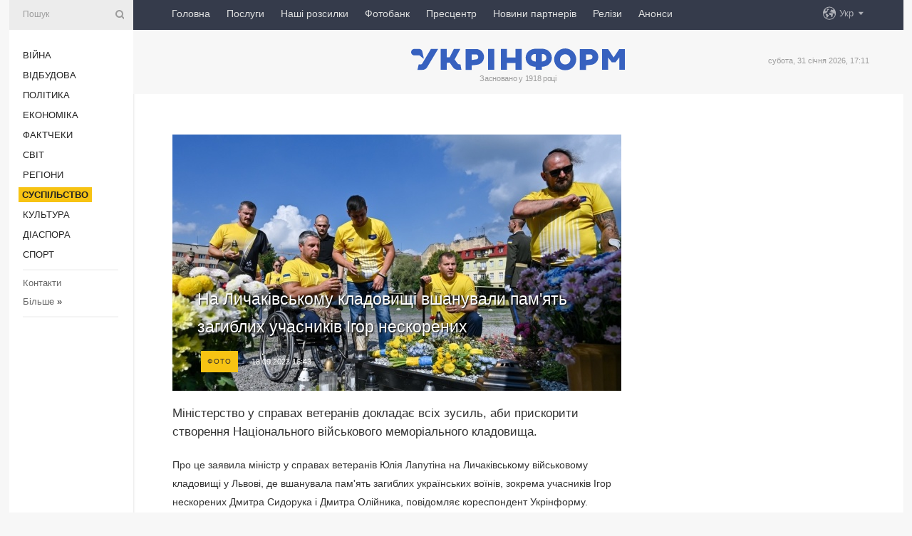

--- FILE ---
content_type: text/html; charset=UTF-8
request_url: https://www.ukrinform.ua/rubric-society/3762844-na-licakivskomu-kladovisi-vsanuvala-pamat-dvoh-zagiblih-ucasnikiv-igor-neskorenih.html
body_size: 10104
content:
<!DOCTYPE html>
<html lang="uk">
<head>
    <title>На Личаківському кладовищі вшанували пам&#039;ять загиблих учасників Ігор нескорених</title>
    <meta name="viewport" content="width=device-width, initial-scale=1"/>
    <meta name="description" content="Міністерство у справах ветеранів докладає всіх зусиль, аби прискорити створення Національного військового меморіального кладовища. — Укрінформ."/>
    <meta name="theme-color" content="#353b4b">
    <meta name="csrf-token" content="PXb2hPXjGPDYFPz9waXV0DPc6OPJ5pTMCTMazQEz">

        
    <meta property="og:title" content="На Личаківському кладовищі вшанували пам&#039;ять загиблих учасників Ігор нескорених"/>
    <meta property="og:url" content="https://www.ukrinform.ua/rubric-society/3762844-na-licakivskomu-kladovisi-vsanuvala-pamat-dvoh-zagiblih-ucasnikiv-igor-neskorenih.html"/>
    <meta property="og:type" content="article"/>
    <meta property="og:description" content="Міністерство у справах ветеранів докладає всіх зусиль, аби прискорити створення Національного військового меморіального кладовища. — Укрінформ."/>
    <meta property="og:image" content="https://static.ukrinform.com/photos/2023_09/thumb_files/630_360_1695044056-1859.jpeg"/>
    <meta property="og:image:width" content="630"/>
    <meta property="og:image:height" content="360"/>
    <meta property="fb:pages" content="Міністерство у справах ветеранів докладає всіх зусиль, аби прискорити створення Національного військового меморіального кладовища. — Укрінформ."/>
    <meta name="twitter:card" content="summary_large_image"/>
    <meta name="twitter:site" content="@ukrinform"/>
    <meta name="twitter:title" content="На Личаківському кладовищі вшанували пам&#039;ять загиблих учасників Ігор нескорених"/>
    <meta name="twitter:description" content="Міністерство у справах ветеранів докладає всіх зусиль, аби прискорити створення Національного військового меморіального кладовища. — Укрінформ.">
    <meta name="twitter:creator" content="@ukrinform"/>
    <meta name="twitter:image:src" content="https://static.ukrinform.com/photos/2023_09/thumb_files/630_360_1695044056-1859.jpeg"/>
    <meta name="twitter:domain" content="https://www.ukrinform.ua"/>
    <meta name="google-site-verification" content="FGbmYpgpRTh8QKBezl6X3OkUgKMHS8L_03VLM4ojn00"/>
    <meta name="yandex-verification" content="9e3226241b67dee1"/>

    <link type="text/css" rel="stylesheet" href="https://www.ukrinform.ua/css/index.css?v.0.4"/>

        <link rel="amphtml" href="https://www.ukrinform.ua/amp/rubric-society/3762844-na-licakivskomu-kladovisi-vsanuvala-pamat-dvoh-zagiblih-ucasnikiv-igor-neskorenih.html">
        
        <link rel="alternate" type="application/rss+xml" title="Укрінформ - актуальні новини України та світу RSS" href="https://www.ukrinform.ua/rss/block-lastnews"/>
            <link rel="canonical" href="https://www.ukrinform.ua/rubric-society/3762844-na-licakivskomu-kladovisi-vsanuvala-pamat-dvoh-zagiblih-ucasnikiv-igor-neskorenih.html">
        <link rel="shortcut icon" href="https://www.ukrinform.ua/img/favicon.ico"/>

    <link rel='dns-prefetch' href='//www.google.com'/>
    <link rel='dns-prefetch' href='//www.google-analytics.com'/>
    <link rel='dns-prefetch' href='//pagead2.googlesyndication.com'/>
    <link rel="apple-touch-icon" href="https://www.ukrinform.ua/img/touch-icon-iphone.png">
    <link rel="apple-touch-icon" sizes="76x76" href="https://www.ukrinform.ua/img/touch-icon-ipad.png">
    <link rel="apple-touch-icon" sizes="120x120" href="https://www.ukrinform.ua/img/touch-icon-iphone-retina.png">
    <link rel="apple-touch-icon" sizes="152x152" href="https://www.ukrinform.ua/img/touch-icon-ipad-retina.png">

        <link rel="alternate" href="https://www.ukrinform.ua" hreflang="uk" />
        <link rel="alternate" href="https://www.ukrinform.ru" hreflang="ru" />
        <link rel="alternate" href="https://www.ukrinform.net" hreflang="en" />
        <link rel="alternate" href="https://www.ukrinform.es" hreflang="es" />
        <link rel="alternate" href="https://www.ukrinform.de" hreflang="de" />
        <link rel="alternate" href="https://www.ukrinform.org" hreflang="ch" />
        <link rel="alternate" href="https://www.ukrinform.fr" hreflang="fr" />
        <link rel="alternate" href="https://www.ukrinform.jp" hreflang="ja" />
        <link rel="alternate" href="https://www.ukrinform.pl" hreflang="pl" />
    
                                <script type="application/ld+json">
{
    "@context": "http://schema.org",
    "@type": "NewsArticle",
    "mainEntityOfPage": {
        "@type": "WebPage",
        "@id": "https://www.ukrinform.ua/rubric-society/3762844-na-licakivskomu-kladovisi-vsanuvala-pamat-dvoh-zagiblih-ucasnikiv-igor-neskorenih.html"
    },
    "headline": "На Личаківському кладовищі вшанували пам&#039;ять загиблих учасників Ігор нескорених",
    "image": [
        "https://static.ukrinform.com/photos/2023_09/thumb_files/630_360_1695044056-1859.jpeg"
    ],
    "datePublished": "2023-09-18T16:43:00+03:00",
    "dateModified": "2023-09-18T16:43:00+03:00",
    "author": {
        "@type": "Person",
        "name": "Ukrinform"
    },
    "publisher": {
        "@type": "Organization",
        "name": "Укрінформ",
        "sameAs": [
             "https://www.facebook.com/Ukrinform?fref=ts",
            "https://twitter.com/UKRINFORM",
            "https://www.instagram.com/ukrinform/",
            "https://www.youtube.com/user/UkrinformTV",
            "https://telegram.me/ukrinform_news",
            "https://www.pinterest.com/ukrinform/",
            "https://www.tiktok.com/@ukrinform.official|"
        ],
        "logo": {
            "@type": "ImageObject",
            "url": "https://www.ukrinform.ua/img/logo_ukr.svg"
        }
    },
    "description": "Міністерство у справах ветеранів докладає всіх зусиль, аби прискорити створення Національного військового меморіального кладовища. — Укрінформ."
}


</script>


<script type="application/ld+json">
{
    "@context": "http://schema.org",
    "@type": "BreadcrumbList",
    "itemListElement": [
        {
            "@type": "ListItem",
            "position": 1,
            "item": {
                "@id": "https:",
                "name": "Укрінформ"
            }
        },
        {
            "@type": "ListItem",
            "position": 2,
            "item": {
                "@id": "https://www.ukrinform.ua/rubric-society",
                "name": "Суcпільcтво"
            }
        },
        {
            "@type": "ListItem",
            "position": 3,
            "item": {
                "@id": "https://www.ukrinform.ua/rubric-society/3762844-na-licakivskomu-kladovisi-vsanuvala-pamat-dvoh-zagiblih-ucasnikiv-igor-neskorenih.html",
                "name": "На Личаківському кладовищі вшанували пам&#039;ять загиблих учасників Ігор нескорених"
            }
        }
    ]
}


</script>
            <script type="application/ld+json">
{
    "@context": "https://schema.org",
    "@type": "WebPage",
    "mainEntityOfPage": {
        "@type": "WebPage",
        "@id": "https://www.ukrinform.ua/rubric-society/3762844-na-licakivskomu-kladovisi-vsanuvala-pamat-dvoh-zagiblih-ucasnikiv-igor-neskorenih.html"
    },
    "headline": "На Личаківському кладовищі вшанували пам&#039;ять загиблих учасників Ігор нескорених",
    "datePublished": "1695044580",
    "dateModified": "1695044580",
    "description": "Міністерство у справах ветеранів докладає всіх зусиль, аби прискорити створення Національного військового меморіального кладовища. — Укрінформ.",
    "author": {
        "@type": "Person",
        "name": "Ukrinform"
    },
    "publisher": {
        "@type": "Organization",
        "name": "Ukrinform",
        "logo": {
            "@type": "ImageObject",
            "url": "https://www.ukrinform.ua/img/logo_ukr.svg",
            "width": 95,
            "height": 60
        }
    },
    "image": {
        "@type": "ImageObject",
        "url": "https://static.ukrinform.com/photos/2023_09/thumb_files/630_360_1695044056-1859.jpeg",
        "height": 630,
        "width": 360
    },
    "breadcrumb": {
        "@type": "BreadcrumbList",
        "itemListElement": [
            {
                "@type": "ListItem",
                "position": 1,
                "item": {
                    "@id": "/",
                    "name": "Укрінформ"
                }
            },
            {
                "@type": "ListItem",
                "position": 2,
                "item": {
                    "@id": "https://www.ukrinform.ua/rubric-society",
                    "name": "Суcпільcтво"
                }
            },
            {
                "@type": "ListItem",
                "position": 3,
                "item": {
                    "@id": "https://www.ukrinform.ua/rubric-society/3762844-na-licakivskomu-kladovisi-vsanuvala-pamat-dvoh-zagiblih-ucasnikiv-igor-neskorenih.html https://www.ukrinform.ua/rubric-society/3762844-na-licakivskomu-kladovisi-vsanuvala-pamat-dvoh-zagiblih-ucasnikiv-igor-neskorenih.html",
                    "name": "На Личаківському кладовищі вшанували пам&#039;ять загиблих учасників Ігор нескорених"
                }
            }
        ]
    }
}




</script>
                
    <!-- Google tag (gtag.js) -->
    <script async src="https://www.googletagmanager.com/gtag/js?id=G-514KHEWV54"></script>
    <script>
        window.dataLayer = window.dataLayer || [];
        function gtag(){dataLayer.push(arguments);}
        gtag('js', new Date());
        gtag('config', 'G-514KHEWV54');
    </script>


    
    <style>
        body {
            font-family: Arial, 'Helvetica Neue', Helvetica, sans-serif;
            color: #222222;
        }
        a { text-decoration: none; color: #000; }
    </style>

            <div data-name="common_int">
<!-- ManyChat -->
<script src="//widget.manychat.com/130251917016795.js" async="async">
</script>
<!-- ManyChat --></div>
    </head>

<body class="innerPage newsPage">

<div id="wrapper">
    <div class="greyLine">
        <div></div>
    </div>
    <div id="leftMenu" class="siteMenu">

    <form action="/redirect" method="post" target="_blank">
        <div>
            <input type="hidden" name="type" value="search">
            <input type="hidden" name="_token" value="PXb2hPXjGPDYFPz9waXV0DPc6OPJ5pTMCTMazQEz">
            <input type="text" name="params[query]" placeholder="Пошук" value="" />
            <a href="#"><i class="demo-icon icon-search"></i></a>
        </div>
    </form>

    <nav class="leftMenuBody">
        <ul class="leftMenu">
                            <li><a href="/rubric-ato">Війна</a></li>
                            <li><a href="/rubric-vidbudova">Відбудова</a></li>
                            <li><a href="/rubric-polytics">Політика</a></li>
                            <li><a href="/rubric-economy">Економіка</a></li>
                            <li><a href="/rubric-factcheck">Фактчеки</a></li>
                            <li><a href="/rubric-world">Світ</a></li>
                            <li><a href="/rubric-regions">Регіони</a></li>
                            <li><a href="/rubric-society"><span>Суcпільcтво</span></a></li>
                            <li><a href="/rubric-culture">Культура</a></li>
                            <li><a href="/rubric-diaspora">Діаcпора</a></li>
                            <li><a href="/rubric-sports">Спорт</a></li>
                    </ul>

        <!-- Submenu begin -->
        <div class="submenu">
            <ul class="greyMenu">
                                <li><a href="/block-podcasts">Подкасти</a></li>
                                <li><a href="/block-publications">Публікації</a></li>
                                <li><a href="/block-interview">Інтерв&#039;ю</a></li>
                                <li><a href="/block-photo">Фото</a></li>
                                <li><a href="/block-video">Відео</a></li>
                                <li><a href="/block-blogs">Блоги</a></li>
                                <li><a href="/block-infographics">Інфографіка</a></li>
                                <li><a href="/block-longreads">Лонгріди</a></li>
                                <li><a href="/block-partner">Новини партнерів</a></li>
                                <li><a href="/block-conferences">Конференції</a></li>
                                <li><a href="/block-docs">Офіційні документи</a></li>
                                <li><a href="/block-releases">Релізи</a></li>
                            </ul>
        </div>
        <!-- Submenu end -->

        <ul class="greyMenu">
            <li><a href="/info/contacts.html">Контакти</a></li>
            <li><a class="moreLink" href="#">Більше</a> &raquo;</li>
        </ul>

        <div class="social-media">
                                            <a href="https://www.instagram.com/ukrinform/" target="_blank" title="Instagram Ukrinform"><i class="fa demo-icon faa-tada animated-hover faa-fast instagram"></i></a>
                                                            <a href="https://www.facebook.com/Ukrinform?fref=ts" target="_blank" title="Facebook Ukrinform"><i class="fa demo-icon faa-tada animated-hover faa-fast facebook"></i></a>
                                                            <a href="https://twitter.com/UKRINFORM" target="_blank" title="Ukrinform Twitter X"><i class="fa demo-icon faa-tada animated-hover faa-fast x-twitter"></i></a>
                                                            <a href="https://telegram.me/ukrinform_news" target="_blank" title="Telegram Ukrinform News"><i class="fa demo-icon faa-tada animated-hover faa-fast telegram"></i></a>
                                                            <a href="https://www.tiktok.com/@ukrinform.official" target="_blank" title="Tiktok Ukrinform"><i class="fa demo-icon faa-tada animated-hover faa-fast tiktok"></i></a>
                                    </div>

    </nav>

</div>

    <div id="container">
        <div id="header">
    <div class="topLine">
        <nav class="topLineBody">
            <a class="mobileButton" href="#"><span></span></a>

            <ul class="language">
                <li>
                    <div>
                        <a href="#">Укр</a>
                    </div>
                    <ul>                             
                            <li>
                                <a href="https://www.ukrinform.ua">Укр</a>
                            </li>
                                                                                                                                     
                            <li>
                                <a href="https://www.ukrinform.net">Eng</a>
                            </li>
                                                                                 
                            <li>
                                <a href="https://www.ukrinform.es">Esp</a>
                            </li>
                                                                                 
                            <li>
                                <a href="https://www.ukrinform.de">Deu</a>
                            </li>
                                                                                                                                     
                            <li>
                                <a href="https://www.ukrinform.fr">Fra</a>
                            </li>
                                                                                 
                            <li>
                                <a href="https://www.ukrinform.jp">日本語</a>
                            </li>
                                                                                 
                            <li>
                                <a href="https://www.ukrinform.pl">Pol</a>
                            </li>
                                                                        </ul>
                </li>
            </ul>

            <ul class="mainMenu">
                                    <li >
                                                <a href="https://www.ukrinform.ua"  data-id="">Головна</a>
                    </li>
                                    <li >
                                                <a href="https://www.ukrinform.ua/info/subscribe.html"  target="_blank"
                            data-id="peredplata">Послуги</a>
                    </li>
                                    <li >
                                                <a href="https://www.ukrinform.ua/info/newsletters.html"  data-id="newsletters">Наші розсилки</a>
                    </li>
                                    <li >
                                                <a href="https://photonew.ukrinform.com"  target="_blank"
                            data-id="fotobank">Фотобанк</a>
                    </li>
                                    <li >
                                                <a href="/block-conferences"  target="_blank"
                            data-id="prescentr">Пресцентр</a>
                    </li>
                                    <li >
                                                <a href="https://www.ukrinform.ua/block-partner"  data-id="partner">Новини партнерів</a>
                    </li>
                                    <li >
                                                <a href="https://www.ukrinform.ua/block-releases"  data-id="releases">Релізи</a>
                    </li>
                                    <li >
                                                <a href="https://eventsnew.ukrinform.com/"  target="_blank"
                            data-id="events">Анонси</a>
                    </li>
                            </ul>
        </nav>

        <nav id="mobileMenu" class="siteMenu">

            <form action="//www.ukrinform.ua/redirect" method="post">
                <!-- js loads content here -->
            </form>

            <div class="leftMenuBody">

                <ul class="leftMenu">
                    <!-- js loads content here -->
                </ul>

                <ul class="greyMenu">
                    <!-- js loads content here -->
                </ul>

                <div class="social">
                    <!-- js loads content here -->
                </div>
            </div>
        </nav>
    </div>

    <div class="logo">

        <a href="/" rel="nofollow">
            <img style="width:300px;" src="/img/logo_ukr.svg" alt=""/>
        </a>

        <span class="slogan">Засновано у 1918 році</span>
        <p>субота, 31 січня 2026, 17:11</p>

        <div class="mainTopMobileBanner mobileBanner" style="display:none;">
            <div data-name="main_top_mobile">
</div>
        </div>
    </div>
</div>

        <div id="content">

            <div class="banner970">
                <div data-name="int_0_970">
</div>
            </div>

            <div class="newsHolderContainer" data-id="0">

                <div class="innerBlock">

                    <aside class="right">
                        <div class="socialBlockSlide" id="socialBlockSlideId_0">
                            <div data-name="int_scroll"><iframe src="//banner.ukrinform.com/ua/int_scroll" style="width:300px; height:600px;" scrolling="no" marginwidth="0" marginheight="0" vspace="0" hspace="0"></iframe></div>
                        </div>
                    </aside>

                    <article class="news">
                        <figure>
        <img class="newsImage" src="https://static.ukrinform.com/photos/2023_09/thumb_files/630_360_1695044056-1859.jpeg" title="На Личаківському кладовищі вшанували пам'ять загиблих учасників Ігор нескорених"
             alt="На Личаківському кладовищі вшанували пам'ять загиблих учасників Ігор нескорених"/>
    </figure>
    <span class="newsGradient"></span>

    <div class="newsPicture">

<header>
    <h1  class="newsTitle">На Личаківському кладовищі вшанували пам&#039;ять загиблих учасників Ігор нескорених</h1>

    <div class="newsMetaBlock">
                    <div class="newsPrefix">Фото</div>        
        <div class="newsDate">
            <time datetime="2023-09-18T16:43:00+03:00">18.09.2023 16:43</time>
        </div>

        <div class="newsViews">
                    </div>
        <div class="newsPublisher"><span>Укрінформ</span></div>
    </div>

</header>

</div>
<div class="newsText">
    <div class="newsHeading">Міністерство у справах ветеранів докладає всіх зусиль, аби прискорити створення Національного військового меморіального кладовища.</div>

    <div>
         
        <p>Про це заявила міністр у справах ветеранів Юлія Лапутіна на Личаківському військовому кладовищі у Львові, де вшанувала пам&#39;ять загиблих українських воїнів, зокрема учасників Ігор нескорених Дмитра Сидорука і Дмитра Олійника, повідомляє кореспондент Укрінформу.</p>

<p>Участь у заході взяли також спортсмени української збірної <a href="https://www.ukrinform.ua/tag-igri-neskorenih" target="_blank">Invictus Games</a>, які повернулися з Дюссельдорфа.</p>

<p>&quot;Сьогодні ми з нашою збірною прийшли вшанувати пам&#39;ять загиблих членів родини Нескорених&quot;, - сказала Лапутіна.</p>

<p>За її словами, Мінветеранів робить усе можливе, аби прискорити створення Національного військового меморіалу.</p>

<figure><img alt="" height="419" src="https://static.ukrinform.com/photos/2023_09/1695044057-6054.jpeg" title="" width="630" /></figure>

<p>&quot;Ми як Міністерство у справах ветеранів робимо все можливе, щоб прискорити створення в Україні Національного військового меморіального кладовища. Прийнята постанова, яка прискорює етап проєктування, створення технічної документації, проведення певних технологічних робіт, щоб ми створили не просто місце поховання, а місце меморіалізації, куди зможуть приїхати родини загиблих, наші іноземні гості, наша молодь&quot;, - зазначила Лапутіна.</p>

<p>За її словами, цей об&#39;єкт має стати точкою тяжіння, яка дасть змогу зміцнити національну пам&#39;ять.</p>

<p>Як повідомляв Укрінформ, <a href="/rubric-society/3750467-urad-priskorit-proektuvanna-vijskovogo-memorialnogo-kladovisa-smigal.html" target="_blank">19 серпня Кабінет міністрів ухвалив постанову</a> &ldquo;Про реалізацію експериментального проєкту щодо проєктування Національного військового меморіального кладовища&rdquo;. Документ урегульовує процедуру проєктування меморіалу на території Гатненської громади Фастівського району Київської області, а також механізм відведення земельних ділянок для зазначених потреб.</p>

<p></p>

            <a class="newsPortrait" id="trn27995" href="#">
    			<img src="https://static.ukrinform.com/photos/2023_09/thumb_files/630_360_1695044057-2195.jpeg" alt="" />
	    		<span class="portraitGradient"></span>
		    	<span class="portraitArrow"></span>
			    <span class="newsSignature">
			        <span>На Личаківському військовому кладовищі вшанувала пам'ять загиблих українських воїнів / Фото: Анастасія Смольєнко, Укрінформ</span>
			    </span>
                <span class="galleryCounter">1 / 10</span>
			</a>
			<div id="trn27995b" class="newsSlider">                    <a href="https://static.ukrinform.com/photos/2023_09/thumb_files/1080_600_1695044057-2195.jpeg" title="1/10: На Личаківському військовому кладовищі вшанувала пам'ять загиблих українських воїнів / Фото: Анастасія Смольєнко, Укрінформ">
			            <img src="https://static.ukrinform.com/photos/2023_09/thumb_files/80_80_1695044057-2195.jpeg" title="1/10: На Личаківському військовому кладовищі вшанувала пам'ять загиблих українських воїнів / Фото: Анастасія Смольєнко, Укрінформ"" />
            		</a>                    <a href="https://static.ukrinform.com/photos/2023_09/thumb_files/1080_600_1695044056-6755.jpeg" title="2/10: На Личаківському військовому кладовищі вшанувала пам'ять загиблих українських воїнів / Фото: Анастасія Смольєнко, Укрінформ">
			            <img src="https://static.ukrinform.com/photos/2023_09/thumb_files/80_80_1695044056-6755.jpeg" title="2/10: На Личаківському військовому кладовищі вшанувала пам'ять загиблих українських воїнів / Фото: Анастасія Смольєнко, Укрінформ"" />
            		</a>                    <a href="https://static.ukrinform.com/photos/2023_09/thumb_files/1080_600_1695044056-2355.jpeg" title="3/10: На Личаківському військовому кладовищі вшанувала пам'ять загиблих українських воїнів / Фото: Анастасія Смольєнко, Укрінформ">
			            <img src="https://static.ukrinform.com/photos/2023_09/thumb_files/80_80_1695044056-2355.jpeg" title="3/10: На Личаківському військовому кладовищі вшанувала пам'ять загиблих українських воїнів / Фото: Анастасія Смольєнко, Укрінформ"" />
            		</a>                    <a href="https://static.ukrinform.com/photos/2023_09/thumb_files/1080_600_1695044056-8254.jpeg" title="4/10: На Личаківському військовому кладовищі вшанувала пам'ять загиблих українських воїнів / Фото: Анастасія Смольєнко, Укрінформ">
			            <img src="https://static.ukrinform.com/photos/2023_09/thumb_files/80_80_1695044056-8254.jpeg" title="4/10: На Личаківському військовому кладовищі вшанувала пам'ять загиблих українських воїнів / Фото: Анастасія Смольєнко, Укрінформ"" />
            		</a>                    <a href="https://static.ukrinform.com/photos/2023_09/thumb_files/1080_600_1695044056-1859.jpeg" title="5/10: На Личаківському військовому кладовищі вшанувала пам'ять загиблих українських воїнів / Фото: Анастасія Смольєнко, Укрінформ">
			            <img src="https://static.ukrinform.com/photos/2023_09/thumb_files/80_80_1695044056-1859.jpeg" title="5/10: На Личаківському військовому кладовищі вшанувала пам'ять загиблих українських воїнів / Фото: Анастасія Смольєнко, Укрінформ"" />
            		</a>                    <a href="https://static.ukrinform.com/photos/2023_09/thumb_files/1080_600_1695044056-9757.jpeg" title="6/10: На Личаківському військовому кладовищі вшанувала пам'ять загиблих українських воїнів / Фото: Анастасія Смольєнко, Укрінформ">
			            <img src="https://static.ukrinform.com/photos/2023_09/thumb_files/80_80_1695044056-9757.jpeg" title="6/10: На Личаківському військовому кладовищі вшанувала пам'ять загиблих українських воїнів / Фото: Анастасія Смольєнко, Укрінформ"" />
            		</a>                    <a href="https://static.ukrinform.com/photos/2023_09/thumb_files/1080_600_1695044056-2881.jpeg" title="7/10: На Личаківському військовому кладовищі вшанувала пам'ять загиблих українських воїнів / Фото: Анастасія Смольєнко, Укрінформ">
			            <img src="https://static.ukrinform.com/photos/2023_09/thumb_files/80_80_1695044056-2881.jpeg" title="7/10: На Личаківському військовому кладовищі вшанувала пам'ять загиблих українських воїнів / Фото: Анастасія Смольєнко, Укрінформ"" />
            		</a>                    <a href="https://static.ukrinform.com/photos/2023_09/thumb_files/1080_600_1695044057-6829.jpeg" title="8/10: На Личаківському військовому кладовищі вшанувала пам'ять загиблих українських воїнів / Фото: Анастасія Смольєнко, Укрінформ">
			            <img src="https://static.ukrinform.com/photos/2023_09/thumb_files/80_80_1695044057-6829.jpeg" title="8/10: На Личаківському військовому кладовищі вшанувала пам'ять загиблих українських воїнів / Фото: Анастасія Смольєнко, Укрінформ"" />
            		</a>                    <a href="https://static.ukrinform.com/photos/2023_09/thumb_files/1080_600_1695044057-1162.jpeg" title="9/10: На Личаківському військовому кладовищі вшанувала пам'ять загиблих українських воїнів / Фото: Анастасія Смольєнко, Укрінформ">
			            <img src="https://static.ukrinform.com/photos/2023_09/thumb_files/80_80_1695044057-1162.jpeg" title="9/10: На Личаківському військовому кладовищі вшанувала пам'ять загиблих українських воїнів / Фото: Анастасія Смольєнко, Укрінформ"" />
            		</a>                    <a href="https://static.ukrinform.com/photos/2023_09/thumb_files/1080_600_1695044057-6054.jpeg" title="10/10: На Личаківському військовому кладовищі вшанувала пам'ять загиблих українських воїнів / Фото: Анастасія Смольєнко, Укрінформ">
			            <img src="https://static.ukrinform.com/photos/2023_09/thumb_files/80_80_1695044057-6054.jpeg" title="10/10: На Личаківському військовому кладовищі вшанувала пам'ять загиблих українських воїнів / Фото: Анастасія Смольєнко, Укрінформ"" />
            		</a></div>

<p></p>

<p>Планується, що <a href="/rubric-regions/3753574-budivnictvo-vijskovogo-memorialnogo-kladovisa-pocnetsa-u-listopadi-v-gatnenskij-gromadi.html" target="_blank">будівництво розпочнеться у листопаді</a> на земельній ділянці розміром майже 270 гектарів.</p>

<p>НВМК включатиме комплекс споруд та площ: військове кладовище, музей, ритуальну будівлю, сучасний крематорій та інші необхідні споруди для організації почесних поховань. Комплекс поєднуватиме в собі як традиційні поховання, так і поховання в колумбарії.</p>

<section class="read"><b>Читайте також: </b><a href="/rubric-society/3755888-persu-cergu-nacionalnogo-vijskovogo-kladovisa-planuut-vvesti-v-ekspluataciu-do-kinca-roku.html" target="_blank">Першу чергу Національного військового кладовища планують ввести в експлуатацію до кінця року</a></section>

<p>Верховна Рада у травні 2022 року ухвалила закон про створення Національного військового меморіального кладовища.</p>

        
        <div class="afterNewItemMobileBanner mobileBanner" style="display:none;">
            <div data-name="after_news_item_mobile">
</div>
        </div>
            </div>
</div>


<aside class="tags">
        <div>
            
                                                <a class="tag" href="/tag-igri-neskorenih">Ігри нескорених</a>
                                    <a class="tag" href="/tag-pamat">Пам&#039;ять</a>
                                    <a class="tag" href="/tag-licakivske-kladovise">Личаківське кладовище</a>
                                    <a class="tag" href="/tag-laputina">Лапутіна</a>
                                    <a class="tag" href="/tag-memorialne-kladovise">Меморіальне кладовище</a>
                                    </div>
    </aside>
<aside class="share">
    <ul>
        <li><a target="_blank" href="https://www.facebook.com/sharer/sharer.php?u=https://www.ukrinform.ua//rubric-society/3762844-na-licakivskomu-kladovisi-vsanuvala-pamat-dvoh-zagiblih-ucasnikiv-igor-neskorenih.html&amp;src=sdkpreparse"><i class="fa demo-icon icon-facebook-1 faa-tada animated-hover faa-fast"></i><span class="fb-count"></span></a></li>
        <li><a href="http://twitter.com/share?url=https://www.ukrinform.ua/rubric-society/3762844-na-licakivskomu-kladovisi-vsanuvala-pamat-dvoh-zagiblih-ucasnikiv-igor-neskorenih.html&text=На Личаківському кладовищі вшанували пам&#039;ять загиблих учасників Ігор нескорених" target="_blank"><i class="fa demo-icon icon-twitter faa-tada animated-hover faa-fast"></i></a></li>
        <li><a href="https://telegram.me/share/url?url=https://www.ukrinform.ua//rubric-society/3762844-na-licakivskomu-kladovisi-vsanuvala-pamat-dvoh-zagiblih-ucasnikiv-igor-neskorenih.html&text=На Личаківському кладовищі вшанували пам'ять загиблих учасників Ігор нескорених" target="_blank"><i class="fa demo-icon icon-telegram faa-tada animated-hover faa-fast"></i></a></li>
    </ul>
</aside>
<img src="/counter/news/3762844?rnd=298576307" class="pixel"/>

                        <div data-name="int_hidden">
<style>
#special img {
    width: 100% !important;
    max-width: 630px !important;
    height: auto !important;
    display: block;
    margin: 0 auto; /* щоб центрувалось */
}
</style>

<p id="special" style="text-align:center;">

<!-- Revive Adserver Asynchronous JS Tag - Generated with Revive Adserver v6.0.4 -->
<ins data-revive-zoneid="4" data-revive-id="830ebfa7a234590f1bd29c38321571d3"></ins>
<script async src="//adv.ukrinform.com/ukrinform/www/delivery/asyncjs.php"></script>

</p>

<!-- SendPulse Subscription Form -->
<script src="//web.webformscr.com/apps/fc3/build/loader.js" async sp-form-id="abd274a45e7f5fb410ee329604108e3304a11b928e16efe290fdfe49dc48dcad"></script>
<!-- /SendPulse Subscription Form -->

<p style="font-weight: bold; font-size: 16px;">
Приєднуйтесь до наших каналів <a href="https://t.me/ukrinform_news" target="_blank" style="color:red;">Telegram</a>, <a href="https://www.instagram.com/ukrinform/" target="_blank" style="color:red;">Instagram</a> та <a href="https://www.youtube.com/c/UkrinformTV" target="_blank" style="color:red;">YouTube</a>.</p></div>
                    </article>

                </div>

                <side class="publishing"
                      id="socialBlockSlideStop_extra"
                      data-nextlink="/rubric-society/3762844-na-licakivskomu-kladovisi-vsanuvala-pamat-dvoh-zagiblih-ucasnikiv-igor-neskorenih.html"
                      data-nextheader="На Личаківському кладовищі вшанували пам&#039;ять загиблих учасників Ігор нескорених">
                    <div>
    <h2>Актуально</h2>
    <div class="photoreports">
                    <div>
                <a href="/rubric-society/4086401-punkti-propusku-na-ukrainskomoldovskomu-kordoni-vidnovili-robotu.html">
                        <span class="photoreportsImage">
                            <img src="https://static.ukrinform.com/photos/2024_12/thumb_files/300_200_1733755901-973.jpg"
                                 alt="Пункти пропуску на українсько-молдовському кордоні відновили роботу" title="Пункти пропуску на українсько-молдовському кордоні відновили роботу"></span>
                    <span>Пункти пропуску на українсько-молдовському кордоні відновили роботу</span>
                </a>
            </div>
                    <div>
                <a href="/rubric-society/4086380-dla-skriningu-zdorova-40-mozna-oformiti-kartku-zi-specialnim-rahunkom-sviridenko.html">
                        <span class="photoreportsImage">
                            <img src="https://static.ukrinform.com/photos/2025_07/thumb_files/300_200_1753871978-877.jpg"
                                 alt="Для «Скринінгу здоровʼя 40+» можна оформити картку зі спеціальним рахунком - Свириденко" title="Для «Скринінгу здоровʼя 40+» можна оформити картку зі спеціальним рахунком - Свириденко"></span>
                    <span>Для «Скринінгу здоровʼя 40+» можна оформити картку зі спеціальним рахунком - Свириденко</span>
                </a>
            </div>
                    <div>
                <a href="/rubric-society/4086370-minsocpolitiki-sprostuvalo-informaciu-pro-pripinenna-viplat-dla-13-miljona-pensioneriv.html">
                        <span class="photoreportsImage">
                            <img src="https://static.ukrinform.com/photos/2025_12/thumb_files/300_200_1764954409-569.png"
                                 alt="Мінсоцполітики спростувало інформацію про припинення виплат для 1,3 мільйона пенсіонерів" title="Мінсоцполітики спростувало інформацію про припинення виплат для 1,3 мільйона пенсіонерів"></span>
                    <span>Мінсоцполітики спростувало інформацію про припинення виплат для 1,3 мільйона пенсіонерів</span>
                </a>
            </div>
                    <div>
                <a href="/rubric-society/4086350-vijskovi-zaklikaut-pereglanuti-risenna-sudu-pro-nezakonnist-peredaci-dilanki-pid-memorialne-kladovise.html">
                        <span class="photoreportsImage">
                            <img src="https://static.ukrinform.com/photos/2024_03/thumb_files/300_200_1711642835-518.jpeg"
                                 alt="Військові закликають переглянути рішення суду про незаконність передачі ділянки у Мархалівському лісі під меморіальне кладовище" title="Військові закликають переглянути рішення суду про незаконність передачі ділянки у Мархалівському лісі під меморіальне кладовище"></span>
                    <span>Військові закликають переглянути рішення суду про незаконність передачі ділянки у Мархалівському лісі під меморіальне кладовище</span>
                </a>
            </div>
            </div>
</div>
                </side>

                <div id="socialBlockSlideStop_0"></div>
            </div>

            <div class="more">
                <a href="/block-lastnews">більше новин</a>
                <div></div>
            </div>

            <aside class="actual" id="actualBlock">
        <div>
            <h2>Актуально</h2>
            <div class="analiticBody">
                
                    <div>
                        <a href="/rubric-society/4086401-punkti-propusku-na-ukrainskomoldovskomu-kordoni-vidnovili-robotu.html">
                            <img src="https://static.ukrinform.com/photos/2024_12/thumb_files/300_200_1733755901-973.jpg" alt="" title="Пункти пропуску на українсько-молдовському кордоні відновили роботу"/>
                            <span class="analiticGradient"></span>
                            <span class="analiticText">
						<span>Пункти пропуску на українсько-молдовському кордоні відновили роботу</span>
					</span>
                        </a>
                    </div>
                
                    <div>
                        <a href="/rubric-society/4086380-dla-skriningu-zdorova-40-mozna-oformiti-kartku-zi-specialnim-rahunkom-sviridenko.html">
                            <img src="https://static.ukrinform.com/photos/2025_07/thumb_files/300_200_1753871978-877.jpg" alt="" title="Для «Скринінгу здоровʼя 40+» можна оформити картку зі спеціальним рахунком - Свириденко"/>
                            <span class="analiticGradient"></span>
                            <span class="analiticText">
						<span>Для «Скринінгу здоровʼя 40+» можна оформити картку зі спеціальним рахунком - Свириденко</span>
					</span>
                        </a>
                    </div>
                
                    <div>
                        <a href="/rubric-society/4086370-minsocpolitiki-sprostuvalo-informaciu-pro-pripinenna-viplat-dla-13-miljona-pensioneriv.html">
                            <img src="https://static.ukrinform.com/photos/2025_12/thumb_files/300_200_1764954409-569.png" alt="" title="Мінсоцполітики спростувало інформацію про припинення виплат для 1,3 мільйона пенсіонерів"/>
                            <span class="analiticGradient"></span>
                            <span class="analiticText">
						<span>Мінсоцполітики спростувало інформацію про припинення виплат для 1,3 мільйона пенсіонерів</span>
					</span>
                        </a>
                    </div>
                
                    <div>
                        <a href="/rubric-society/4086350-vijskovi-zaklikaut-pereglanuti-risenna-sudu-pro-nezakonnist-peredaci-dilanki-pid-memorialne-kladovise.html">
                            <img src="https://static.ukrinform.com/photos/2024_03/thumb_files/300_200_1711642835-518.jpeg" alt="" title="Військові закликають переглянути рішення суду про незаконність передачі ділянки у Мархалівському лісі під меморіальне кладовище"/>
                            <span class="analiticGradient"></span>
                            <span class="analiticText">
						<span>Військові закликають переглянути рішення суду про незаконність передачі ділянки у Мархалівському лісі під меморіальне кладовище</span>
					</span>
                        </a>
                    </div>
                
                    <div>
                        <a href="/rubric-society/4086315-sogodni-ukrainci-pocnut-otrimuvati-zaprosenna-na-skrining-zdorova-40.html">
                            <img src="https://static.ukrinform.com/photos/2025_07/thumb_files/300_200_1751358064-450.jpg" alt="" title="Сьогодні українці почнуть отримувати запрошення на Скринінг здоров’я 40+"/>
                            <span class="analiticGradient"></span>
                            <span class="analiticText">
						<span>Сьогодні українці почнуть отримувати запрошення на Скринінг здоров’я 40+</span>
					</span>
                        </a>
                    </div>
                
                    <div>
                        <a href="/rubric-society/4086302-urad-onoviv-proceduru-bronuvanna-dla-kriticno-vazlivih-pidpriemstv-opk.html">
                            <img src="https://static.ukrinform.com/photos/2025_08/thumb_files/300_200_1754159582-857.jpg" alt="" title="Уряд оновив процедуру бронювання для критично важливих підприємств ОПК"/>
                            <span class="analiticGradient"></span>
                            <span class="analiticText">
						<span>Уряд оновив процедуру бронювання для критично важливих підприємств ОПК</span>
					</span>
                        </a>
                    </div>
                            </div>
        </div>
    </aside>
        </div>

        <footer id="footer">

    <div class="footerMenu">
        <div>
            <p>Рубрики</p>
            <ul>
                <!-- js loads content here -->
            </ul>
        </div>

        <div>
            <p>Агентство</p>
            <ul>
                                    <li><a href="/info/about_agency.html"> Про нас </a></li>
                                    <li><a href="/info/contacts.html"> Контакти </a></li>
                                    <li><a href="/info/subscribe.html"> Передплата </a></li>
                                    <li><a href="/info/services.html"> Послуги </a></li>
                                    <li><a href="/info/reg_rules.html"> Правила користування </a></li>
                                    <li><a href="/info/tenders.html"> Тендери </a></li>
                                    <li><a href="/info/zapkor.html"> Запобігання та протидія корупції </a></li>
                                    <li><a href="/info/policy.html"> Політика конфіденційності та захисту персональних даних  </a></li>
                                    <li><a href="/info/code.html"> РЕДАКЦІЙНИЙ КОДЕКС </a></li>
                                    <li><a href="/info/newsletters.html"> Розсилки </a></li>
                            </ul>
        </div>
    </div>

    <ul class="footerCarte">
    </ul>

    <p>При цитуванні і використанні будь-яких матеріалів в Інтернеті відкриті для пошукових систем гіперпосилання не нижче першого абзацу на «ukrinform.ua» — обов’язкові, крім того, цитування перекладів матеріалів іноземних ЗМІ можливе лише за умови гіперпосилання на сайт ukrinform.ua та на сайт іноземного ЗМІ. Цитування і використання матеріалів у офлайн-медіа, мобільних додатках, SmartTV можливе лише з письмової згоди &quot;ukrinform.ua&quot;. Матеріали з позначкою «Реклама» або з дисклеймером: “Матеріал розміщено згідно з частиною 3 статті 9 Закону України “Про рекламу” № 270/96-ВР від 03.07.1996 та Закону України “Про медіа” № 2849-IX від 31.03.2023 та на підставі Договору/рахунка.</p>
    <p>Cуб&#039;єкт у сфері онлайн-медіа; ідентифікатор медіа - R40-01421.</p>
    <p>© 2015-2026 Укрінформ. Усі права застережені.</p>
    <p></p>

    <div class="footersocial">
        <div class="social-media-footer">
                            <a href="https://www.instagram.com/ukrinform/" target="_blank" title="Instagram Ukrinform"><i class="fa demo-icon faa-tada animated-hover faa-fast social-instagram"></i></a>
                            <a href="https://www.facebook.com/Ukrinform?fref=ts" target="_blank" title="Facebook Ukrinform"><i class="fa demo-icon faa-tada animated-hover faa-fast social-facebook"></i></a>
                            <a href="https://twitter.com/UKRINFORM" target="_blank" title="Ukrinform Twitter X"><i class="fa demo-icon faa-tada animated-hover faa-fast social-x-twitter"></i></a>
                            <a href="https://telegram.me/ukrinform_news" target="_blank" title="Telegram Ukrinform News"><i class="fa demo-icon faa-tada animated-hover faa-fast social-telegram"></i></a>
                            <a href="https://www.tiktok.com/@ukrinform.official" target="_blank" title="Tiktok Ukrinform"><i class="fa demo-icon faa-tada animated-hover faa-fast social-tiktok"></i></a>
                    </div>
    </div>



</footer>

<div class="sliderButton"></div>
<div class="sliderBack"></div>

<a class="extendedLink" href="#extended"></a>

<div id="extended">
    <form name="extended_search" action="//www.ukrinform.ua/redirect" method="post">
        <div class="searchDiv">
            <input type="hidden" name="type" value="search"/>
            <input type="hidden" name="_token" value="PXb2hPXjGPDYFPz9waXV0DPc6OPJ5pTMCTMazQEz">
            <input type="hidden" name="params[date_beg]" value="" id="search_date_beg"/>
            <input type="hidden" name="params[date_end]" value="" id="search_date_end"/>
            <input type="submit" value=""/>
            <input type="text" name="params[query]" placeholder="Пошук" id="extendedSearchField"/>
        </div>

        <a class="extendedAncor" href="#"><span class="extendedOpen">Розширений пошук</span><span
                    class="extendedClose">Приховати розширений пошук</span></a>

        <div class="calendarBlock">

            <div class="rubrics">
                <select name="params[rubric_id]">
                    <option value="0">Всi рубрики</option>

                                            <option value="24">Війна</option>
                                            <option value="32">Відбудова</option>
                                            <option value="13">Політика</option>
                                            <option value="7">Економіка</option>
                                            <option value="33">Фактчеки</option>
                                            <option value="23">Світ</option>
                                            <option value="16">Регіони</option>
                                            <option value="18">Суcпільcтво</option>
                                            <option value="3">Культура</option>
                                            <option value="5">Діаcпора</option>
                                            <option value="19">Спорт</option>
                                    </select>
            </div>

            <div class="select_date_wrap">

                <div class="select_title">За період:</div>

                <div class="date start_date">
                    <div></div>
                    <input type="text" id="search_dp_from" name="from" value="">
                </div>

                <div class="dash"> -</div>

                <div class="date end_date">
                    <div></div>
                    <input type="text" id="search_dp_to" name="to" value="31.01.2026">
                </div>
            </div>

        </div>
    </form>
</div>

<div class="banner-left">

    <div class="side-banner" data-min="1450" data-max="1549" data-width="60">
        <ins data-revive-zoneid="8"
             data-revive-id="830ebfa7a234590f1bd29c38321571d3"></ins>
    </div>

    <div class="side-banner" data-min="1550" data-max="1739" data-width="100">
        <ins data-revive-zoneid="9"
             data-revive-id="830ebfa7a234590f1bd29c38321571d3"></ins>
    </div>

    <div class="side-banner" data-min="1740" data-max="9999" data-width="200">
        <ins data-revive-zoneid="10"
             data-revive-id="830ebfa7a234590f1bd29c38321571d3"></ins>
    </div>

</div>

<div class="banner-right">
     <div class="side-banner" data-min="1450" data-max="1549" data-width="60">
        <ins data-revive-zoneid="8"
             data-revive-id="830ebfa7a234590f1bd29c38321571d3"></ins>
    </div>

    <div class="side-banner" data-min="1550" data-max="1739" data-width="100">
        <ins data-revive-zoneid="9"
             data-revive-id="830ebfa7a234590f1bd29c38321571d3"></ins>
    </div>

    <div class="side-banner" data-min="1740" data-max="9999" data-width="200">
        <ins data-revive-zoneid="10"
             data-revive-id="830ebfa7a234590f1bd29c38321571d3"></ins>
    </div>
</div>

<script async src="//adv.ukrinform.com/ukrinform/www/delivery/asyncjs.php"></script>

<!-- js for all pages (banners) -->
<script src="/js/all-pages.js?v.0.1"></script>
    </div>
</div>





<script src="/js/item.js?nocache"></script>



<div id="hiddenScrollbanner" style="visibility: hidden;">
    </div>

</body>
</html>



--- FILE ---
content_type: text/css
request_url: https://www.ukrinform.ua/css/index.css?v.0.4
body_size: 40024
content:
body {
    -webkit-font-smoothing: antialiased;
    margin: 0 !important;
    font-family: 'Open Sans', sans-serif;
    font-size: 14px;
    font-weight: 400;
   /* max-width: 1920px;*/
    min-width: 320px;
    background: #f7f7f7;
}

iframe {
    border: 0;
}

iframe body {
    background-color: #000;
}

figure {
    display: block;
    -webkit-margin-before: 0;
    -webkit-margin-after: 0;
    -webkit-margin-start: 0;
    -webkit-margin-end: 0;
    margin: 0;
}

img {
    border: none;
}

a {
    text-decoration: none;
    color: #808282;
}

a:visited {
    color: #808282;
}

.mainMenu a:visited {
    color: #dfe0e0 !important;
}

.leftMenu a:visited {
    color: #222222 !important;
}

h1 {
    margin: 0 0 18px;
    color: #333333;
    font-size: 21px;
    margin: 0;
    font-family: 'Open Sans', sans-serif;
    /*color: #939799;*/
    text-transform: uppercase;
    font-weight: 600;
    padding: 10px 0;
}

h2 {
    margin: 0;
    font-family: 'Open Sans', sans-serif;
    color: #939799;
    text-transform: uppercase;
    font-size: 18px;
    font-weight: 500;
    padding: 8px 0;
}

h2 a {
    text-decoration: none;
    color: #939799;
}

h2.rubric a, h2.rubric a:visited {
    color: #2954d4 !important;
    text-transform: uppercase;
    font-size: 29px;
    font-weight: normal;
    font-family: fantasy;

}

h3 {
    text-transform: uppercase;
    margin: 0;
    font-size: 16px;
    font-weight: normal;
    color: #222222;
}

h4 {
    margin: 0 0 29px;
    color: #333333;
    font-size: 21px;
}

table {
    font-family: Arial, Helvetica, sans-serif;
    color: #666;
    font-size: 12px;
    text-shadow: 1px 1px 0 #fff;
    background: #eaebec;
    margin: 20px;
    border: #ccc 1px solid;
    border-collapse: separate;

    -moz-border-radius: 3px;
    -webkit-border-radius: 3px;
    border-radius: 3px;

    -moz-box-shadow: 0 1px 2px #d1d1d1;
    -webkit-box-shadow: 0 1px 2px #d1d1d1;
    box-shadow: 0 1px 2px #d1d1d1;
}

table th {
    font-weight: bold;
    padding: 21px 25px 22px 25px;
    border-top: 1px solid #fafafa;
    border-bottom: 1px solid #e0e0e0;

    background: #ededed;
    background: -webkit-gradient(linear, left top, left bottom, from(#ededed), to(#ebebeb));
    background: -moz-linear-gradient(top, #ededed, #ebebeb);
}

table th:first-child {
    text-align: left;
    padding-left: 20px;
}

table tr:first-child th:first-child {
    -moz-border-radius-topleft: 3px;
    -webkit-border-top-left-radius: 3px;
    border-top-left-radius: 3px;
}

table tr:first-child th:last-child {
    -moz-border-radius-topright: 3px;
    -webkit-border-top-right-radius: 3px;
    border-top-right-radius: 3px;
}

table tr {
    text-align: center;
    padding-left: 20px;
}

table tr td:first-child {
    text-align: left;
    padding-left: 20px;
    border-left: 0;
}

table tr td {
    padding: 18px;
    border-top: 1px solid #ffffff;
    border-bottom: 1px solid #e0e0e0;
    border-left: 1px solid #e0e0e0;

    background: #fafafa;
    background: -webkit-gradient(linear, left top, left bottom, from(#fbfbfb), to(#fafafa));
    background: -moz-linear-gradient(top, #fbfbfb, #fafafa);
}

table tr:nth-child(even) td {
    background: #f6f6f6;
    background: -webkit-gradient(linear, left top, left bottom, from(#f8f8f8), to(#f6f6f6));
    background: -moz-linear-gradient(top, #f8f8f8, #f6f6f6);
}

table tr:last-child td {
    border-bottom: 0;
}

table tr:last-child td:first-child {
    -moz-border-radius-bottomleft: 3px;
    -webkit-border-bottom-left-radius: 3px;
    border-bottom-left-radius: 3px;
}

table tr:last-child td:last-child {
    -moz-border-radius-bottomright: 3px;
    -webkit-border-bottom-right-radius: 3px;
    border-bottom-right-radius: 3px;
}

table tr:hover td {
    background: #f2f2f2;
    background: -webkit-gradient(linear, left top, left bottom, from(#f2f2f2), to(#f0f0f0));
    background: -moz-linear-gradient(top, #f2f2f2, #f0f0f0);
}

table a:link {
    color: #666;
    font-weight: bold;
    text-decoration: none;
}

table a:visited {
    color: #999999;
    font-weight: bold;
    text-decoration: none;
}

table a:active,
table a:hover {
    color: #bd5a35;
    text-decoration: underline;
}

.photoVideo h2 a, .pressCenter h2 a, .photoVideo h2 {
    color: #4c4c4c;
}

.pressBottom h2 a {
    position: relative;
    /*
    z-index: 1;
    */
}

#wrapper {
    background: white;
    width: 1260px;
    margin: 0 auto;
    position: relative;
    overflow: hidden;
}



.greyLine {
    position: fixed;
    left: 0;
    top: 0;
    width: 100%;
    height: 42px;
}

.greyLine div {
    width: 1260px;
    margin: 0 auto;
    height: 100%;
    background: #ececec;
}

#leftMenu {
    margin-left: 16px;
    top: 0;
    width: 149px;
    position: fixed;
    z-index: 2;
}

.siteMenu form {
    background: #ececec;
    padding: 12px 0 13px;
}

.siteMenu form div {
    width: 142px;
    margin: 0 auto;
    padding-left: 7px;
    overflow: hidden;
}

.siteMenu form input[type="text"] {
    font: 12px/17px 'Open Sans', sans-serif;
    color: #9c9c9c;
    border: none;
    background: #ececec;
    padding: 0;
    margin: 0;
    float: left;
    width: 127px;
}

.siteMenu form input[type='text']::-moz-placeholder {
    color: #9c9c9c;
    opacity: 1;
}

.siteMenu form input[type='text']::-webkit-input-placeholder {
    color: #9c9c9c;
    opacity: 1;
}

.siteMenu form input[type='text']:-ms-input-placeholder {
    color: #9c9c9c;
    opacity: 1;
}

.siteMenu form a {
    width: 15px;
    height: 17px;
    float: left;
    color: #9c9c9c;
}

.leftMenuBody {
    margin: 28px auto 0;
    width: 134px;
}

.newMenu {
    margin: 0 0 23px;
    padding: 0 0 10px;
    list-style: none;
    font-size: 14px;
    border-bottom: 1px solid #eaeaea;
    display: none;
}

.newMenu li {
    padding: 0;
    margin: 0 0 15px;
}

.newMenu .current a {
    font-weight: 500;
    color: #222222;
}

.newMenu a {
    text-decoration: none;
    color: #666666;
}

.leftMenu {
    margin: 0 0 10px;
    padding: 0;
    list-style: none;
    text-transform: uppercase;
    font-weight: 500;
    font-size: 13px;
    border-bottom: 2px solid #f5f5f5;
    z-index: 2;
}

.leftMenu li {
    padding: 0;
    margin: 0 0 13px;
}

.leftMenu a {
    color: #222222;
    text-decoration: none;
}

.leftMenu a:hover, .leftMenu a:active, .leftMenu a:focus {
    color: #4c79db;
}

.leftMenu span {
    font-size: 13px;
    text-transform: uppercase;
    font-weight: 600;
    background: #f7c313;
    padding: 3px 5px 3px 5px;
    margin: -6px;
    color: #222222;
}

.greyMenu {
    margin: 0 0 13px;
    padding: 0;
    list-style: none;
    font-size: 13px;
}

.greyMenu li {
    padding: 0;
    margin: 0 0 11px;
}

.greyMenu li:nth-child(9),
.greyMenu li:nth-child(10) {
    display: none;
}

.greyMenu a {
    color: #666666;
    text-decoration: none;
}

.greyMenu a:hover, .greyMenu a:active, .greyMenu a:focus,
.newMenu a:hover, .newMenu a:active, .newMenu a:focus {
    color: #4c79db;
}

.social {
    overflow: hidden;
    border-top: 2px solid #f5f5f5;
    padding-top: 17px;
}

.social a {
    float: left;
    margin-left: 1px;
}

.social a, #mobileMenu .social a, #footerSocial li a {
    width: 24px;
    height: 24px;
    border: 0px solid #000;
    margin: 0 1px;
}

.social a:nth-child(1):hover {  color: #d63b67; }
.social a:nth-child(2):hover {    color: #3b5999;}
.social a:nth-child(3):hover {    color: #1da1f3;}
.social a:nth-child(4):hover {    color: #ce201f;}
.social a:nth-child(5):hover {    color: #0088cc;}

#mobileMenu {
    position: absolute;
    width: 360px;
    left: 0;
    top: 42px;
    background: white;
    z-index: 5;
    display: none;
    filter: alpha(opacity=0);
    -webkit-box-shadow: 1px 1px 3px 0 #e7e7e7;
    -moz-box-shadow: 1px 1px 3px 0 #e7e7e7;
    box-shadow: 1px 1px 3px 0 #e7e7e7;
}

#mobileMenu form {
    padding: 12px 14px 13px 22px;
}

#mobileMenu form div {
    width: auto;
    padding: 0;
}

#mobileMenu form input[type="text"] {
    width: 309px;
}

#mobileMenu .leftMenuBody {
    padding: 6px 0 0 22px;
    width: auto;
}

#mobileMenu .leftMenu {
    font-size: 13px;
    border: none;
    float: left;
}

#mobileMenu .leftMenu li {
    margin-bottom: 17px;
}

#mobileMenu .greyMenu {
    font-size: 14px;
    padding: 3px 0 0 174px;
}

#mobileMenu .greyMenu li {
    margin-bottom: 20px;
}

#mobileMenu .social {
    margin-right: 21px;
    padding: 25px 0 28px;
}

#container {
    position: relative;
    background: white;
    margin-left: 180px;
    -webkit-box-shadow: inset 1px 0 3px 0 #e7e7e7;
    -moz-box-shadow: inset 1px 0 3px 0 #e7e7e7;
    box-shadow: inset 1px 0 3px 0 #e7e7e7;
    /*
    z-index: 1;
    */
}

.topLine {
    background: #353b4b;
    /*    padding: 0 48px 0 59px;*/
    height: 42px;
}

.mobileButton {
    float: left;
    border-bottom: 2px solid #ffffff;
    border-top: 2px solid #ffffff;
    width: 20px;
    height: 10px;
    margin: 13px 39px 0 0;
    display: none;
}

.mobileButton span {
    border-top: 2px solid #ffffff;
    display: block;
    width: 100%;
    margin-top: 4px;
}

.language {
    padding: 0;
    margin: 0;
    list-style: none;
    line-height: 15px;
    float: right;
    font-size: 13px;
    cursor: pointer;
}

.language > li {
    margin: 0;
    padding: 0;
}

.language div {
    padding: 0 0 3px 23px;
    background: url("/img/lang.svg") -234px -224px no-repeat;
    background-size: 485px auto;
    opacity: 0.6;
    -webkit-transition-duration: 0.1s;
    -moz-transition-duration: 0.1s;
    -o-transition-duration: 0.1s;
    transition-duration: 0.1s;
    height: 38px;
    line-height: 38px;
}

.language div:hover {
    opacity: 1;
}

.language ul {
    margin: 0;
    padding: 0;
    list-style: none;
    text-align: center;
    display: none;
    /*opacity: 0;*/
    z-index: 3;
    filter: alpha(opacity=0);
    position: absolute;
    right: 31px;
    top: 41px;
    background: #353b4a;
}

.language ul li {
    padding: 11px 0 15px;
    margin: 0;
    border-top: 1px solid #2f3334;
    width: 79px;
}

.language a {
    color: #CCCCCC;
    text-decoration: none;
}

.language a:hover, .language a:active, .language a:focus {
    color: #ffffff;
}

.language div a {
    color: #ffffff;
    background: url("/img/lang-arrow.svg") -212px -224px no-repeat;
    background-size: 485px auto;
    padding-right: 15px;
    display: block;
}

.mainMenu {
    margin: 0;
    padding: 0;
    list-style: none;
    font-weight: 500;
    font-size: 14px;
    overflow: hidden;
    height: 42px;
    line-height: 42px;
}

.mainMenu li {
    padding: 0 0 9px 13px;
    margin: 0 0 0 10px;
    /*background: url("/img/dot.png") 0 9px no-repeat;*/
    float: left;
}

.mainMenu li:first-child {
    padding-left: 0;
    margin-left: 0;
}

.mainMenu a {
    color: #dfe0e0;
    text-decoration: none;
    line-height: 38px;
    height: 38px;
    display: table;
}

[data-id="uatv"] {
    /* background: transparent url('/img/uatv.svg') no-repeat left center;
     padding: 0 0 0 27px !important; */
    background: transparent url('/img/logo/dom-top.png') no-repeat center center;
    color: rgba(255, 0, 0, 0) !important;
    background-size: 52px;
    width: 52px;

}

s.mainMenu a:hover, .mainMenu a:active, .mainMenu a:focus {
    color: #ffffff;
}

.mainMenu li.current {
    padding-bottom: 0;
}

.mainMenu .current a {
    color: white;
    border-bottom: 4px solid #f6c312;
}

.logo {
    text-align: center;
    position: relative;
}

.uatv {
    padding: 9px 0 13px 0 !important;
}

.uatv span.slogan,
.uatv h1 {
    margin: 0 auto 0 !important;
}

.logo a {
    display: table;
    margin: 0 auto;
}

.logo p {
    margin: 0;
    color: #9c9c9c;
    font-size: 11px;
    position: absolute;
}

.logo span.slogan, .logo h1 {
    margin: 3px auto 0;
    font-size: 11px;
    letter-spacing: -0.3px;
    color: #9c9c9c;
    font-weight: normal;
    padding: 0;
    line-height: 11px;
    display: table;
}

.topLineBody {
    width: 90%;
    margin: auto;
}

.topAnonsMobile {
    text-align: center;
    height: 300px;
    background-color: #4a5568;
}

.topAnonsMobile .anonTitle span {
    margin: 0 10px 7px 0;
    display: inline;
}

.topAnonsMobile img {
}

.topAnonsMobile .anonText {
    height: 40px;
}

.topAnonsMobile span {
    position: relative;
    z-index: 2;
}

/*
.topAnonsMobile .anonText {
    height: 150px;
    padding: 0 15px;
}
*/

.topAnons {
    overflow: hidden;
    margin-bottom: 25px;
}

.topAnons a {
    float: left;
    position: relative;
    width: 360px;
    height: 240px;
    text-decoration: none;
    background: black;
    overflow: hidden;
    -webkit-box-sizing: border-box;
    -moz-box-sizing: border-box;
    box-sizing: border-box;
    border: 1px solid rgba(255, 255, 255, 0.50);
}

.topAnons img {
    position: absolute;
    max-width: 360px;
    overflow: auto;
}

.topAnons span {
    position: relative;

    z-index: 2;

}

.topAnons span.anonGradient {
    display: block;
    position: absolute;
    width: 100%;
    height: 100%;
    z-index: 1;
    -webkit-transition-duration: 0.1s;
    -moz-transition-duration: 0.1s;
    -o-transition-duration: 0.1s;
    transition-duration: 0.1s;
}

.topAnons span.anonGradient {
    background: -moz-linear-gradient(to top, #151515, transparent 40%);
    background: -webkit-linear-gradient(to top, #151515, transparent 40%);
    background: -o-linear-gradient(to top, #151515, transparent 40%);
    background: linear-gradient(to top, #151515, transparent 40%);
}

.topAnons a:hover img {
    opacity: 0.8;
}

.anonText {
    display: table-cell;
    vertical-align: bottom;
    height: 220px;
    padding: 0 19px;
}

.anonTitle {
    font-size: 15px;
    font-weight: 500;
    color: white;
    display: block;
    line-height: 24px;
    margin-bottom: -2px;
    text-shadow: 1px 1px 2px black, 0 0 1em black;
}

.anonDate {
    font-size: 11px;
    color: #dededd;
}

.topAnons a.anonBig {
    height: 480px;
}

.anonBig .anonText {
    height: 460px;
}

.anonBig .anonTitle {
    font-size: 21px;
    line-height: 32px;
}

.anonTitle span {
    padding: 3px 6px 3px 8px;
    margin: 0 0 7px 0;
    background: #f7c313;
    color: #36312e;
    text-transform: uppercase;
    letter-spacing: 1px;
    display: table;
    font-size: 11px;
    line-height: 18px;
    text-shadow: none;
}

.infoBlock {
    width: 970px;
    margin: 20px auto 42px;
    overflow: hidden;
}

.sliderMenu {
    margin: 0 0 29px;
    overflow: hidden;
    background-color: #f7f7f7;
}

.sliderMenu dt {
    float: left;
    background: #e7b100;
    font-weight: 600;
    color: white;
    padding: 10px 13px 12px 17px;
    font-size: 14px;
}

.sliderMenu dd {
    margin: 0;
    width: 980px;
}

.sliderMenu dd ul {
    display: none;
}


.sliderMenu .bx-wrapper {
    position: relative;
    font-size: 14px;
    overflow: hidden;
    *zoom: 1;
}

.sliderMenu .bx-viewport {
    width: 840px !important;
    float: left;
}

.sliderMenu .bx-controls {
    width: 65px;
    float: left;
    padding: 9px 0 0 1px;
}

.sliderMenu ul {
    margin: 0;
    padding: 0;
    list-style: none;
    overflow: hidden;
}

.sliderMenu .bx-wrapper li {
    padding: 12px 12px 12px 17px;
    width: auto !important;
    margin: 0;
    background: url("/img/dot.png") 0 20px no-repeat;
}

.sliderMenu .bx-wrapper li a {
    display: block;
    height: 20px;
    text-decoration: none;
    color: #333333;
}

.sliderMenu .bx-wrapper li a:hover, .sliderMenu .bx-wrapper li a:active, .sliderMenu .bx-wrapper li a:focus {
    color: #e7b100;
}

.sliderMenu .bx-wrapper .bx-viewport {
    left: -5px;
    -webkit-transform: translatez(0);
    -moz-transform: translatez(0);
    -ms-transform: translatez(0);
    -o-transform: translatez(0);
    transform: translatez(0);
}

.sliderMenu .bx-wrapper .bx-pager,
.sliderMenu .bx-wrapper .bx-controls-auto {
    position: absolute;
    bottom: -30px;
    width: 100%;
}

.sliderMenu .bx-wrapper .bx-loading {
    min-height: 50px;
    background: url('/img/bx_loader.gif') center center no-repeat #fff;
    height: 100%;
    width: 100%;
    position: absolute;
    top: 0;
    left: 0;
    z-index: 20;
}

.sliderMenu .bx-wrapper .bx-pager .bx-pager-item,
.sliderMenu .bx-wrapper .bx-controls-auto .bx-controls-auto-item {
    display: inline-block;
    *zoom: 1;
    *display: inline;
}

.sliderMenu .bx-controls-direction a {
    background: url('/img/arrow-left-right.svg') no-repeat;
    background-size: 492px auto;
    float: left;
    outline: 0;
    width: 24px;
    height: 25px;
    text-indent: -9999px;
    z-index: 9;
}

.sliderMenu .bx-controls-direction a.bx-prev {
    background-position: -221px -234px;
}

.sliderMenu .bx-controls-direction a.bx-next {
    background-position: -245px -234px;
    margin-left: 7px;
}

.sliderMenu .bx-controls-direction a.disabled {
    opacity: 0.3;
    filter: alpha(opacity = 30);
}


.others {
    float: left;
    margin-right: 30px;
}

.others > div {
    background: #f7f7f7;
    width: 301px;
    padding: 21px 0 40px;
}

.othersBody {
    padding: 0 16px;
    font-size: 14px;
    line-height: 20px;
}

.othersBody div {
    margin-bottom: 20px;
}

.othersBody div a {
    text-decoration: none;
    color: #222222;
}

.othersBody div a:hover, .othersBody div a:active, .othersBody div a:focus {
    color: #4c79db;
}

.othersBody div a .otherTime {
    color: #b2b2b2;
    font-size: 13px;
}

.othersBody div a .othersPrefix {
    background: #f7c313;
    color: #36312e;
    font-size: 10px;
    padding: 5px 8px;
    margin: 0 5px 5px 3px;
    text-transform: uppercase;
    line-height: 20px;
    letter-spacing: 0;
    font-weight: 600;
}

.othersBold {
    font-weight: 600;
}

.othersBody div.othersBold a .otherTime {
    color: #e7b100;
}

.othersBoldRed {
    font-weight: 600;

}

.othersBody div.othersBoldRed a .otherTime, .othersBody div.othersBoldRed a {
    color: #ed4400;
}

.othersBoldItalic {
    font-style: italic;

}

.othersDay {
    margin: -2px 0 18px;
    color: #666666;
    font-size: 12px;
    text-align: center;
    position: relative;
}

.othersDay div {
    border-top: 2px solid #eeeeee;
    position: absolute;
    width: 100%;
    left: 0;
    top: 9px;
}

.othersDay p {
    margin: 0;
    position: relative;
    background: #f7f7f7;
    display: inline-block;
    padding: 0 9px;
}

.more {
    font-weight: 500;
    text-transform: uppercase;
    font-size: 11px;
    text-align: center;
    position: relative;
    width: 301px;
    height: 50px;
    margin: 0 auto;
}

.others .more {
    margin: 37px 20px 0;
}

.more div {
    border-top: 1px solid #ededed;
    position: absolute;
    left: 0;
    width: 100%;
    top: 7px;
}

.more a {
    text-decoration: none;
    border: 1px solid #e4e4e4;
    color: #000000;
    padding: 9px 20px;
    position: relative;
    background: white;
    -webkit-border-radius: 18px;
    -moz-border-radius: 18px;
    border-radius: 18px;
    z-index: 1;
}

.others .more {
    width: auto;
}

.others .more a, .publishing .more a {
    /*background: #f7f7f7;*/
}

.more a:hover, .more a:active, .more a:focus, .more a:hover + div, .publishing .more a:hover {
    border-color: #D2D2D2;
    color: #222222;
    background: #E9E9E9;
}

.analitic {
    margin: 0 0 52px 332px;
}

.analiticBody {
    overflow: hidden;
    margin-bottom: 20px;
}


.analiticBody div {
    float: left;
    width: 300px;
    margin: 0 0 36px 30px;
}

.analitic .analiticBody div:nth-child(odd) {
    margin-left: 0;
    clear: left;
}

.analiticBody div > a {
    display: block;
    height: auto;
    position: relative;
    text-decoration: none;
    font-size: 16px;
    line-height: 24px;
    font-weight: 500;
    margin-bottom: 10px;
    background: #000000;
}

.analiticBody img {
    display: block;
    z-index: 1;
    width: 100%;
}

.analiticBody span.analiticGradient {
    display: block;
    position: absolute;
    width: 100%;
    height: 100%;
    /*
    z-index: 2;
    */
    -webkit-transition-duration: 0.1s;
    -moz-transition-duration: 0.1s;
    -o-transition-duration: 0.1s;
    transition-duration: 0.1s;
    top: 0;
}

.analiticBody span.analiticGradient {
    background: -moz-linear-gradient(to top, #151515, transparent 50%);
    background: -webkit-linear-gradient(to top, #151515, transparent 50%);
    background: -o-linear-gradient(to top, #151515, transparent 50%);
    background: linear-gradient(to top, #151515, transparent 50%);
}

.analiticBody div > a:hover img {
    opacity: 0.8;
}

.analiticText {
    display: table-cell;
    vertical-align: bottom;
    position: absolute;
    bottom: 20px;
    left: 15px;
    padding: 0 10px 0 0;
}

.analiticText span {
    color: white;
    text-shadow: 1px 1px 2px black, 0 0 1em black;
}

.analiticBody p {
    margin: 3px 0 0;
}

.analiticName {
    font-size: 13px;
    line-height: 20px;
}

.analiticName a {
    color: #666666;
    text-decoration: none;
}

.analiticName a:hover, .analiticName a:active, .analiticName a:focus,
.rest dd p a:hover, .rest dd p a:active, .rest dd p a:focus,
.restText p a:hover, .restText p a:active, .restText p a:focus {
    color: #222222;
}

.analiticDate {
    color: #b2b2b2;
    font-size: 11px;
    margin: 0 0 5px 0;
}

.analiticDate font {
    margin: 0 5px;
}

.analiticDate a {
    color: #999;
    font-weight: bold;
}

.interview {
    font-size: 13px;
    width: 309px;
    line-height: 20px;
    float: left;
    margin-right: 20px;
}

.interview img {
    width: 80px;
    border-radius: 50px;
}

.interview dl {
    margin: 0 0 9px;
    color: #333333;
    overflow: hidden;
}

.interview dt {
    float: left;
}

.interview dd {
    margin: 10px 0 0 92px;
}

.interview dd div {
    font-weight: 500;
}

.interview dd div a {
    text-decoration: none;
    color: #333333;
}

.interview dd div a:hover, .interview dd div a:active, .interview dd div a:focus {
    color: #4c79db;
}

.interview dd p {
    margin: 3px 0 0;
    font-style: italic;
}

.interview dd p a {
    text-decoration: none;
    color: #333333;
}

.interview dd p a:hover, .interview dd p a:active, .interview dd p a:focus {
    color: #222222;
}

.interview .more {
    margin-top: 28px;
    width: auto;
}

.projectsPartner {
    overflow: hidden;
    clear: left;
    padding-top: 39px;
}

.projectsPartner > aside {
    margin: auto;
}

.projectsBlock {
    float: left;
}

.projects {
    width: 300px;
    /*display: none;*/
}

.projects .bx-wrapper {
    position: relative;
    /* *zoom: 1; */
}

.projects .bx-wrapper .bx-viewport {
    -webkit-transform: translatez(0);
    -moz-transform: translatez(0);
    -ms-transform: translatez(0);
    -o-transform: translatez(0);
    transform: translatez(0);
}

.projects ul {
    margin: 0;
    padding: 0;
    list-style: none;
}

.projects li {
    padding: 0;
    margin: 0;
    position: relative;
    width: 300px;
    height: 251px;
}

.projects a {
    text-decoration: none;
}

.projects ul img {
    z-index: 1;
    position: absolute;
    width: 100%;
}

.projectGradient, .projectGradientHover {
    display: block;
    width: 100%;
    height: 100%;
    position: absolute;
    z-index: 2;
    transition-duration: 0.2s;
}

.projectGradient {
    opacity: 0.7;
    background: -moz-linear-gradient(to right, #a97414, #994614 85%);
    background: -webkit-linear-gradient(to right, #a97414, #994614 85%);
    background: -o-linear-gradient(to right, #a97414, #994614 85%);
    background: linear-gradient(to right, #a97414, #994614 85%);
}

.projectGradientHover {
    opacity: 0;
    background: -moz-linear-gradient(to bottom right, #d59a0a, #b5380a 99%);
    background: -webkit-linear-gradient(to bottom right, #d59a0a, #b5380a 99%);
    background: -o-linear-gradient(to bottom right, #d59a0a, #b5380a 99%);
    background: linear-gradient(to bottom right, #d59a0a, #b5380a 99%);
}

.projects:hover .projectGradient {
    opacity: 0;
}

.projects:hover .projectGradientHover {
    opacity: 0.6;
}

.projectText {
    display: table;
    position: relative;
    width: 90%;
    text-align: center;
    font-weight: 500;
    text-transform: uppercase;
    color: white;
    font-size: 18px;

    z-index: 3;

    margin: 0px auto;
    line-height: 245px;
}

.projects .bx-controls {
    position: absolute;
    left: 0;
    bottom: 28px;
    width: 100%;
    text-align: center;
}

.projects .bx-wrapper .bx-pager,
.projects .bx-wrapper .bx-controls-auto {
    position: absolute;
    width: 100%;
}

.projects .bx-wrapper .bx-loading {
    min-height: 50px;
    background: url('/img/bx_loader.gif') center center no-repeat #fff;
    height: 100%;
    width: 100%;
    position: absolute;
    top: 0;
    left: 0;
    z-index: 4;
}

.projects .bx-wrapper .bx-pager .bx-pager-item,
.projects .bx-wrapper .bx-controls-auto .bx-controls-auto-item {
    display: inline-block;

}

.projects .bx-wrapper .bx-pager.bx-default-pager a {
    opacity: 0.4;
    background-color: #FFF;
    text-indent: -9999px;
    display: block;
    width: 10px;
    height: 10px;
    margin: 0 5px;
    outline: 0;
    -webkit-border-radius: 5px;
    -moz-border-radius: 5px;
    border-radius: 5px;
}

.projects .active {
    background: white;
    opacity: 0.8 !important;
}

.googleCompanion {
    float: left;
    margin: 44px 29px 0 30px;
}

.partner {
    float: left;
    width: 301px;
}

.partner > div {
    border-top: 2px solid #e6e6e6;
    padding: 13px 0 10px;
}

.partnerBody {
    margin-bottom: 31px;
}

.partnerBody div {
    margin-bottom: 19px;
    line-height: 18px;
}

.partnerBody p {
    margin: 0 0 5px;
    font-size: 11px;
    color: #666666;
}

.partnerBody a {
    text-decoration: none;
    color: #222222;
    font-size: 14px;
}

.partnerBold {
    font-weight: 500;
}

.partnerBold p {
    color: #e7b100;
}

.partner .more {
    width: auto;
}

.photoVideo {
    background: #f1f1f1;
    padding: 0;
}

.photoVideo > div {
    width: 970px;
    margin: 0 auto;
}

.youtube {
    float: right;
    margin-top: 25px;
}

/*
.youtube p {
    margin: 0 0 23px;
    background: url(/img/youtube-video.svg) -217px -217px no-repeat;
    float: right;
    font-size: 12px;
    padding-left: 27px;
    background-size: 454px auto;
}
*/

.youtube p a {
    color: #666666;
    text-decoration: none;
}

.youtube p a:hover, .youtube p a:active, .youtube p a:focus {
    color: #4c79db;
}

.topVideo {
    padding-bottom: 10px;
    display: table;
    width: 100%;
}

.topVideo h2 {
    float: left;
    display: table;
}

.topPlayer {
    width: 640px;
    float: left;
}

.video_ads {
    width: auto;
    float: right;
    display: table;
    background: #FFF;
    padding: 28px;
    line-height: 0;
    clear: right;
}

.topVideoFrame {
    height: 360px;
    width: 640px;
}

.topVideoFrame iframe {
    height: 100% !important;
    width: 100% !important;
}

.photoVideo h2 {
    margin-top: 23px;
}

.slash {
    position: absolute;
    right: 138px;
    top: 13px;
    font-size: 11px;
    color: #eeeeee;
}

.jp-duration {
    right: 73px;
    display: inline;
    cursor: pointer;
}

.jp-video .jp-current-time {
    color: #eeeeee;
}

.jp-video .jp-duration {
    color: #808080;
}

.jp-video-play {
    width: 100%;
    overflow: hidden;
    cursor: pointer;
    background-color: transparent;
}

.jp-video-360p .jp-video-play {
    margin-top: -360px;
    height: 360px;
}

.jp-video-full .jp-video-play {
    height: 100%;
}

.jp-video-play-icon {
    position: relative;
    display: block;
    width: 71px;
    height: 71px;
    left: 44%;
    top: 40%;
    background: url(/img/video.png) no-repeat;
    text-indent: -9999px;
    border: none;
    padding: 0;
    cursor: pointer;
}

.jp-video-play-icon:focus {
    background: url(/img/video.png) 0 -71px no-repeat;
}

.jp-jplayer {
    width: 0;
    height: 0;
}

.jp-jplayer {
    background-color: #000000;
}

.jp-toggles {
    padding: 0;
    margin: 0 auto;
    overflow: hidden;
}

.jp-video .jp-toggles {
    position: absolute;
    right: 0;
    width: 83px;
}

.jp-toggles button {
    display: block;
    float: left;
    text-indent: -9999px;
    line-height: 100%;
    border: none;
    cursor: pointer;
}

.jp-full-screen {
    margin-left: 20px;
    background: url(/img/video.png) -129px 0 no-repeat;
    padding: 0;
    width: 21px;
    height: 16px;
}

.jp-state-full-screen .jp-full-screen {
    background: url(/img/video.png) -129px -16px no-repeat;
}

.jp-repeat {
    background: url(/img/video.png) -107px 0 no-repeat;
    padding: 0;
    width: 22px;
    height: 16px;
}

.jp-state-looped .jp-repeat {
    background: url(/img/video.png) -107px -16px no-repeat;
}

.videoName {
    width: 500px;
    line-height: 32px;
    font-size: 21px;
    margin: 10px 0 7px 0;
}

.videoName a {
    color: #222222;
    text-decoration: none;
}

.videoName a:hover, .videoName a:active, .videoName a:focus {
    color: #4c79db;
}

.videoInfo {
    color: #808282;
    font-size: 11px;
}

.videoBlocks {
    overflow: hidden;
    border-bottom: 0 solid #d0d0d0;
    padding-bottom: 26px;
    margin-bottom: 22px;
    border-top: 0 solid #d0d0d0;
    margin-top: 25px;
}

.videoBlocks dl {
    margin: 0 0 0 20px;
    float: left;
    width: 225px;
}

.videoBlocks h2 + dl {
    margin-left: 0;
}

.videoBlocks dt {
    position: relative;
    line-height: 0;
}

.videoBlocks dt img {
    width: 100%;
}

.videoBlocks dt span {
    position: absolute;
    top: 30%;
    left: 39%;
    background: url(/img/video.png) no-repeat;
    width: 49px;
    height: 50px;
    background-size: 105px auto;
}

.videoBlocks dt a:hover span {
    background-position: 0 -50px;
    width: 50px;
}

.videoBlocks dd {
    margin: 7px 0 0;
}

.videoBlocks dd p {
    margin: 0 0 2px;
    font-weight: 500;
    font-size: 14px;
    line-height: 20px;
}

.videoBlocks dd p a {
    color: #222222;
    text-decoration: none;
}

.videoBlocks dd p a:hover, .videoBlocks dd p a:active, .videoBlocks dd p a:focus {
    color: #4c79db;
}

.videoBlocks dd div {
    color: #808282;
    font-size: 11px;
}

.photoreports {
    overflow: hidden;
    line-height: 18px;
    margin-bottom: 47px;
}

.photoreports div {
    width: 225px;
    float: left;
    margin-left: 20px;
}

.photoreports div:first-child {
    margin-left: 0;
}

.photoreports a {
    font-weight: 500;
    text-decoration: none;
    color: #222222;
    font-size: 14px;
}

.photoreports a:hover, .photoreports a:active, .photoreports a:focus {
    color: #ffffff;
}

.photoreportsImage {
    background: black;
    display: block;
}

.photoreports img {
    display: block;
    margin-bottom: 7px;
    width: 100%;
}

.photoreports a:hover img {
    opacity: 0.8;
}

.photoreports p {
    margin: 4px 0 0;
    color: #808282;
    font-size: 11px;
}

.photoVideo .more div,
.photoVideo .more a,
.pressCenter .more div,
.pressCenter .more a {
    border-color: #d0d0d0;
}

.photoVideo .more a,
.pressCenter .more a {
    background: #FFF;
    color: #222222;
}

.photoVideo .more a:hover, .photoVideo .more a:active, .photoVideo .more a:focus, .photoVideo .more a:hover + div, .pressCenter .more a:hover {
    border-color: #d0d0d0;
    color: #222222;
    background: #f1f1f1;
}

.publicBlock {
    width: 970px;
    margin: 0 auto;
}

.platform {
    overflow: hidden;
    margin-bottom: 29px;
}

.redactionChoose {
    float: left;
    position: relative;
    width: 630px;
    height: auto;
    text-decoration: none;
    margin-right: 30px;
    background: black;
}

.redactionChoose > img {
    width: 100%;
    display: block;
}

.redactionChoose span {
    position: relative;
}

.redactionChoose span.redactionGradient {
    display: block;
    position: absolute;
    width: 100%;
    height: 100%;
    -webkit-transition-duration: 0.1s;
    -moz-transition-duration: 0.1s;
    -o-transition-duration: 0.1s;
    transition-duration: 0.1s;
    bottom: 0;
    padding: 0;
    margin: 0;
}

.redactionChoose span.redactionGradient {
    background: -moz-linear-gradient(to top, #151515, transparent 31%);
    background: -webkit-linear-gradient(to top, #151515, transparent 31%);
    background: -o-linear-gradient(to top, #151515, transparent 31%);
    background: linear-gradient(to top, #151515, transparent 31%);
}

.redactionChoose:hover > img {
    opacity: 0.8;
}

.redactionRed {
    font-weight: 500;
    background: #f1592f;
    color: #ffffff;
    text-transform: uppercase;
    padding: 0 5px;
    margin: 9px 0 0 8px;
    display: inline-block;
    font-size: 14px;
    line-height: 22px;
}

.redactionTitle {
    vertical-align: bottom;
    display: table-cell;
    padding: 0 210px 0 23px;
    font-size: 21px;
    line-height: 32px;
    position: absolute !important;
    bottom: 15px !important;
}

.redactionTitle span {
    color: #ffffff;
    text-shadow: 1px 1px 2px black, 0 0 1em black; /* Параметры тени */
}

.redactionChoose span.redactionAuthor {
    overflow: hidden;
    line-height: 15px;
    position: absolute;
    bottom: 13px;
    right: 19px;
}

.redactionAuthor img {
    float: left;
    width: 40px;
    -webkit-border-radius: 20px;
    -moz-border-radius: 20px;
    border-radius: 20px;
}

.redactionInfo {
    float: left;
    margin: 2px 0 0 5px;
}

.redactionName {
    font-weight: 500;
    font-size: 12px;
    color: #ffffff;
    display: block;
}

.redactionDate {
    font-size: 11px;
    color: #bebbb5;

}

.platformBlocks {
    overflow: hidden;
}

.platform + .platformBlocks {
    padding-bottom: 52px;
}

.platformBlocks dl {
    margin: 0 0 0 30px;
    float: left;
    width: 300px;
}

.platform + .platformBlocks dl {
    margin-bottom: 35px;
}

.platformBlocks dl:first-child {
    margin-left: 0;
}

.platformBlocks dt > a {
    background: black;
    display: block;
}

.platformBlocks dt p {
    margin: 5px 0 0;
    font-size: 15px;
    line-height: 24px;
    font-weight: 500;
}

.platformBlocks dt p a {
    color: #333333;
    text-decoration: none;
}

.platformBlocks dt p a:hover, .platformBlocks dt p a:active, .platformBlocks dt p a:focus {
    color: #4c79db;
}

.platformBlocks dt img {
    width: 100%;
    display: block;
}

.platformBlocks dt > a:hover img {
    opacity: 0.8;
}

.platformBlocks dd {
    margin: 9px 0 0;
    overflow: hidden;
}

.platformBlocks dd > a {
    float: left;
}

.platformBlocks dd a img {
    -webkit-border-radius: 20px;
    -moz-border-radius: 20px;
    border-radius: 20px;
    width: 40px;
}

.authorInfo {
    margin-left: 46px;
}

.authorInfo p {
    margin: 0 0 2px;
    color: #333333;
    font-size: 12px;
    font-weight: 500;
}

.platformBlocks dd a img {
    color: #000;
}

.authorInfo a {
    color: #999;
}

.authorInfo a:hover {
    color: #333;
}

.authorInfo div {
    font-size: 12px;
}

.platformBlocks .more {
    clear: left;
    margin-top: 20px;
}

.dayPhoto {
    padding: 35px 0 26px;
    background: #262a2b;
}

.dayPhoto > div img {
    width: 100%;
}

.dayPhoto > div {
    width: 970px;
    margin: 0 auto;
}

.dayPhoto h2 {
    margin-bottom: 12px;
}

.dayPhoto p {
    margin: 0 0 9px;
    color: #999999;
    font-size: 14px;
}

.pressCenter {
    background: #f1f1f1;
    overflow: hidden;
    padding: 35px 0 38px;
}

.pressCenter > div {
    width: 970px;
    margin: 0 auto;
}

.pressCenter .bxPager {
    height: 384px;
}

.bxPager {
    margin: 0 0 24px;
    padding: 0;
    list-style: none;
    font-size: 13px;
    /* border-top: 1px solid #383c3c; */
    width: 330px;
    line-height: 19px;
    float: right;
    background-color: #FFF;
    /*height: 354px;*/
}

.bxPager li {
    padding: 0;
    margin: 0;
    border-bottom: 1px solid #f1f1f1;;
}

.bxPager li:last-child {
    border: 0;
}

.bxPager a {
    color: #666;
    text-decoration: none;
    display: block;
    padding: 10px 25px 10px 25px;
}

.bxPager a.active {
    border-left: 3px solid #bec0c0;
    padding: 10px 25px 10px 25px;
    color: #e7b100;
}

.bxPager a:hover, .bxPager a:active, .bxPager a:focus {
    color: #4c79db;
}

.bxPager span {
    text-transform: uppercase;
    background: #83ae00;
    font-size: 10px;
    padding: 0 4px 1px;
    font-weight: 400;
    margin-right: 2px;
    color: #ffffff;
}

.pressBanner {
    float: right;
    clear: right;
    margin-bottom: 25px;
}

.pressVideoFrame iframe {
    width: 100% !important;
    height: 100% !important;
}

.pressTabs .bx-wrapper {
    position: relative;
}

.pressTabs .bx-wrapper .bx-viewport {
    -webkit-transform: translatez(0);
    -moz-transform: translatez(0);
    -ms-transform: translatez(0);
    -o-transform: translatez(0);
    transform: translatez(0);
}

.pressTabs .bx-wrapper .bx-loading {
    min-height: 50px;
    background: url('/img/bx_loader.gif') center center no-repeat #fff;
    height: 100%;
    width: 100%;
    position: absolute;
    top: 0;
    left: 0;
}

.pressTabs ul {
    margin: 0;
    padding: 0;
    list-style: none;
}

.pressTabs li {
    padding: 0;
    margin: 0;
    overflow: hidden;
}

.pressTabs dl {
    margin: 10px 0 0 0;
}

.pressTabs dt {
    font-size: 21px;
    line-height: 32px;
}

.pressTabs dt a {
    text-decoration: none;
    color: #222222;
}

.pressTabs dt a:hover, .pressTabs dt a:active, .pressTabs dt a:focus {
    color: #4c79db;
}

.pressTabs dd {
    margin: 7px 0 0;
}

.pressTabs dd strong {
    font-weight: normal;
}

.pressTabs dd a {
    color: #909191;
}

.pressTabs dd div {
    color: #808282;
    font-size: 11px;
}

.pressTabs dd p {
    margin: 10px 0 0;
    font-size: 14px;
    line-height: 20px;
    color: #909191;
}

.pressCenter .more {
    display: none;
}

.pressBottom {
    border-top: 1px solid #d2d2d2;
    clear: both;
    padding-top: 23px;
}

.pressBottom h2 {
    margin-bottom: -26px;
}

.pressAnons .bx-wrapper {
    max-width: none !important;
    position: relative;
}

.pressAnons .bx-wrapper .bx-viewport {
    padding-top: 38px;
    -webkit-transform: translatez(0);
    -moz-transform: translatez(0);
    -ms-transform: translatez(0);
    -o-transform: translatez(0);
    transform: translatez(0);
}

.pressAnons .bx-wrapper .bx-loading {
    min-height: 50px;
    background: url('/img/bx_loader.gif') center center no-repeat #fff;
    height: 100%;
    width: 100%;
    position: absolute;
    top: 0;
    left: 0;
    /*
    z-index: 20;
    */
}

.pressAnons ul {
    margin: 0;
    padding: 20px 0;
    list-style: none;
    line-height: 18px;
}

.pressAnons li {
    padding: 0;
    float: left;
    /*margin: 0 24px 0 0;*/
    width: 30% !important;
    /*width: 300px !important;*/
}

.pressAnons li div {
    color: #4c79db;
    font-size: 11px;
    padding-right: 10px;
}

.pressAnons li p {
    margin: 2px 0 0;
    font-size: 14px;
    padding-right: 10px;
}

.pressAnons li a {
    color: #222222;
    text-decoration: none;
}

.pressAnons li a:hover, .pressAnons li a:active, .pressAnons li a:focus {
    color: #4c79db;
}

.pressAnons .bx-controls {
    position: absolute;
    right: 0;
    top: 0;
    height: 25px;
    width: 55px;
}

.pressAnons .bx-wrapper .bx-controls-direction a {
    background: url(/img/arrow-left-right.svg) no-repeat;
    background-size: 492px auto;
    top: 0;
    position: absolute;
    outline: 0;
    width: 24px;
    height: 25px;
    text-indent: -9999px;
}

.pressAnons .bx-wrapper .bx-controls-direction a.bx-prev {
    background-position: -221px -234px;
    left: 0;
}

.pressAnons .bx-wrapper .bx-controls-direction a.bx-next {
    background-position: -245px -234px;
    right: 0;
}

.pressAnons .bx-wrapper .bx-controls-direction a.disabled {
    opacity: 0.3;
    filter: alpha(opacity=30);
}

#footer {
    overflow: hidden;
    padding: 39px 0 33px;
    width: 970px;
    margin: 0 auto;
}

.footerMenu {
    font-size: 12px;
    float: right;
}

.footerMenu div {
    float: left;
    width: 141px;
    margin-left: 20px;
}

.footerMenu p {
    margin: 0 0 11px;
    color: #262626;
    font-weight: 500;
    text-transform: uppercase;
}

.footerMenu ul {
    margin: 0;
    padding: 0;
    list-style: none;
}

.footerMenu li {
    padding: 0 0 0 10px;
    margin: 0 0 10px;
    background: url(/img/dot.png) 0 8px no-repeat;
}

.footerMenu a {
    text-decoration: none;
    color: #6e6e6e;
}

.footerMenu a:hover, .footerMenu a:active, .footerMenu a:focus {
    color: #4c79db;
}

.footerCarte {
    margin: 0 0 0 53px;
    padding: 0;
    list-style: none;
    font-weight: 500;
    text-transform: uppercase;
    font-size: 12px;
    float: right;
    width: 144px;
}

.footerCarte li {
    padding: 0;
    margin: 0 0 11px;
}

.footerCarte a {
    text-decoration: none;
    color: #222222;
}

.footerCarte a:hover, .footerCarte a:active, .footerCarte a:focus {
    color: #4c79db;
}

.footerSocial {
    margin: 0;
    padding: 0 0 0 7px;
    list-style: none;
    font-size: 14px;
    float: left;
    display: none;
}

.footerSocial li {
    padding: 0;
    margin: 0 0 15px;
}

.footerSocial a {
    color: #585858;
    text-decoration: none;
    overflow: hidden;
    display: block;
}

.socialIcon {
    height: 19px;
    float: left;
}

.socialName {
    float: left;
}

.footerSocial li .socialIcon {
    width: 25px;
    height: 25px;
    -webkit-filter: opacity(25%);
}

.footerSocial li a:hover {
    -webkit-filter: none;
}

.footerSocial li:nth-child(1) .socialIcon {
    background: url(/img/social.png) -25px -25px no-repeat;
    background-size: 150px auto;
}

.footerSocial li:nth-child(2) .socialIcon {
    background: url(/img/social.png) -50px -25px no-repeat;
    background-size: 150px auto;
}

.footerSocial li:nth-child(3) .socialIcon {
    background: url(/img/social.png) -125px -25px no-repeat;
    background-size: 150px auto;
}

.footerSocial li:nth-child(4) .socialIcon {
    background: url(/img/social.png) -75px -25px no-repeat;
    background-size: 150px auto;
}

.footerSocial li:nth-child(5) .socialIcon {
    background: url(/img/social.png) -100px -25px no-repeat;
    background-size: 150px auto;
}

.social-media {
    border-top: 2px solid #f5f5f5;
    padding-top: 17px;
    font-size: 16px;
}

.social-media-footer {
    font-size: 16px;
}


.social-media a {
    color: #808282;
}

.social-media a:nth-child(1):hover {
    color: #d63b67;
}

.social-media a:nth-child(2):hover {
    color: #3b5999;
}

.social-media a:nth-child(3):hover {
    color: #1da1f3;
}

.social-media a:nth-child(4):hover {
    color: #ce201f;
}

.social-media a:nth-child(5):hover {
    color: #0088cc;
}


.social-media-footer a {
    color: #808282;
}

#footer > p {
    margin: 0 0 16px;
    color: #666666;
    font-size: 11px;
    line-height: 16px;
}

.design {
    color: #666666;
    font-size: 12px;
    margin-top: 103px;
}

.design a {
    color: #222222;
    text-decoration: none;
}

.design a:hover, .design a:active, .design a:focus {
    color: #4c79db;
}

.full {
    color: #000000;
    text-decoration: none;
    background: #f7f7f7;
    padding: 10px 0 11px;
    text-align: center;
    font-size: 14px;
    display: none;
}

.innerPage #header {
    background: #f7f7f7 !important;
}

.logo {
    padding: 26px 0 16px 0;
}

.logo p {
    top: 37px;
    right: 48px;
}

.innerPage #content {
    overflow: hidden;
    padding-top: 32px;
}

.innerPage #contentAdvanced {
    overflow: hidden;
    padding-top: 0;
}

.innerBlock {
    width: 970px;
    margin: 0 auto /*45px*/;
    padding: 10px 0;
    overflow: hidden;
}

.right {
    float: right;
    width: 301px;
}

.projectsTitle {
    display: none;
}

.banner {
    margin-top: 44px;
    display: block;
    background-color: #999;
}

.right .googleCompanion {
    margin: 0;
}

.right .projects {
    margin: 14px 0 19px;
}

.rest, .restList {
    width: 630px;
}

.rest {
    margin-bottom: 15px;
}

.rest > a {
    display: block;
    background: black;
}

.rest > a img {
    display: block;
}

.rest > a:hover img {
    opacity: 0.8;
}

.rest > a > img {
    width: 100%;
    position: relative;
}

.rest dl {
    margin: 10px 0 0;
    overflow: hidden;
}

.rest dt {
    float: left;
    color: #f28c73;
    font-size: 14px;
    padding-top: 8px;
}

.rest dd {
    margin: 0;
}

.rest dd div {
    font-weight: 500;
    font-size: 21px;
    line-height: 30px;
}

.rest dd div a {
    color: #222222;
    text-decoration: none;
}

.rest dd p {
    margin: 11px 0 0;
    font-size: 14px;
    line-height: 21px;
}

.rest dd p a {
    color: #666666;
    text-decoration: none;
}

.restList article {
    display: block;
    margin: 20px 0;
    min-height: 140px;
}

.restList figure {
    float: left;
    width: 200px;
    margin: 0px;
}

.restList figure img {
    overflow: hidden;
    border-top: 1px solid #f4f4f4;
    width: 100%;
}

.restList article section {
    color: #b2b2b2;
    font-size: 14px;
    margin-left: 210px;
}

.restList article section time {
    float: left;
    font-size: 16px;
    padding: 0 5px 0 0;
    display: inline;
    font-weight: 500;
    height: auto;
    line-height: 24px;
    text-decoration-style: solid;
    text-transform: none;
    width: auto;
}

.restList article section a {
    text-decoration: none;
    color: #222222;
}

.restList article section h2 {
    font-weight: 500;
    font-size: 16px;
    line-height: 24px;
    text-transform: none;
    padding: 0 0;
    margin: 0 0 4px 0;
}

.restList article section p {
    color: #666;
   /* font-size: 13px; */
    margin: 0;
}

.restList article section p a {
    color: #666666;
    text-decoration: none;
}

.rest dd div a:hover, .rest dd div a:active, .rest dd div a:focus,
.restText div a:hover, .restText div a:active, .restText div a:focus {
    color: #4c79db;
}

.restDay {
    text-align: center;
    color: #ed4400;
    font-weight: 500;
    font-size: 16px;
    position: relative;
    margin: 18px 0 2px;
}

.restDay div {
    position: absolute;
    width: 100%;
    left: 0;
    top: 13px;
    border-top: 1px solid #f5f5f5;
}

.restDay p {
    margin: 0;
    display: inline-block;
    position: relative;
    background: white;
    padding: 0 17px;
}

.prefix {
    background: #f7c313;
    color: #36312e;
    font-size: 10px;
    padding: 5px 8px;
    margin: 0 5px 5px 3px;
    text-transform: uppercase;
    font-weight: 600;
    letter-spacing: 1px;
}

.extract {
    background: #f7c313;
    color: #fff !important;
    font-size: 10px;
    padding: 10px 10px 10px 10px;
    margin: 0 2px 0 3px;
    text-transform: uppercase;
    float: right;
}

.extract a, .extract a:visited {
    color: #fff !important;
    font-weight: bold;
}

.extract:hover {
    text-decoration: underline;
}

.extract:after {
    content: "▶";
    margin: 0 8px 0 8px;
}

.restList .more {
    margin-top: 28px;
}

.actual {
    background: #262a2b;
}

.actual > div {
    width: 970px;
    margin: 0 auto;
    padding: 38px 0 10px;
}

.analiticMenu {
    font-size: 14px;
    float: right;
    margin: 0;
    padding: 5px 0 0;
    list-style: none;
}

.analiticMenu li {
    padding: 0;
    margin: 0 0 0 18px;
    float: left;
}

.analiticMenu a {
    color: #999;
}

.analiticMenu a:hover, .analiticMenu a:active, .analiticMenu a:focus {
    color: #ddd;
    text-decoration: underline;
}

.analiticMobile, .analiticMobile ul {
    margin: 0;
    padding: 0;
    list-style: none;
}

.analiticMobile {
    font-size: 14px;
    float: right;
    padding-top: 5px;
    display: none;
}

.analiticMobile li {
    padding: 0;
    margin: 0;
}

.analiticMobile > li {
    padding-right: 12px;
    background: url(/img/lang-arrow.svg) -167px -232px no-repeat;
    background-size: 485px auto;
    opacity: 0.6;
}

.analiticMobile > li:hover {
    opacity: 1;
}

.analiticMobile ul {
    text-align: center;
    display: none;
    opacity: 0;
    filter: alpha(opacity=0);
    position: absolute;
    right: 0;
    top: 68px;
    background: #262a2b;
}

.analiticMobile ul li {
    padding: 11px 0;
    border-top: 1px solid #2f3334;
    width: 83px;
}

.analiticMobile a {
    color: #CCCCCC;
    text-decoration: none;
}

.analiticMobile a:hover, .analiticMobile a:active, .analiticMobile a:focus {
    color: #ffffff;
}

.analiticMobile > li a {
    color: #ffffff;
}

.actual h2 {
    margin-bottom: 24px;
}

.actual .analiticBody div {
    margin-bottom: 19px;
    height: auto;
}

.actual .analiticBody div:nth-child(3n+1), .publishing .analiticBody div:nth-child(3n+1) {
    margin-left: 0;
}

.right .others {
    float: none;
    margin: 20px 0;
}

.banner720 {
    display: none;
}

.googleCompanion720 {
    display: none;
}

.rubricPicture {
    position: relative;
    display: block;
    width: 630px;
    height: 364px;
    text-decoration: none;
    color: white;
    font-weight: 500;
    line-height: 30px;
}

.rubricPicture img {
    position: absolute !important;
    left: 0;
    top: 0;
}

.rubricPicture span {
    position: relative;
}

.rubricPicture span.rubricGradient, .rubricPicture span.rubricGradientHover {
    display: block;
    position: absolute;
    width: 100%;
    height: 100%;
    -webkit-transition-duration: 0.1s;
    -moz-transition-duration: 0.1s;
    -o-transition-duration: 0.1s;
    transition-duration: 0.1s;
}

.rubricPicture span.rubricGradient {
    background: -moz-linear-gradient(to top, #151515, transparent 31%);
    background: -webkit-linear-gradient(to top, #151515, transparent 31%);
    background: -o-linear-gradient(to top, #151515, transparent 31%);
    background: linear-gradient(to top, #151515, transparent 31%);
}

.rubricPicture:hover span.rubricGradientHover {
    opacity: 1;
}

.rubricText {
    display: table-cell;
    vertical-align: bottom;
    padding: 0 10px 0 52px;
    height: 339px;
}

.rubricRed {
    text-transform: uppercase;
    background: #f1592f;
    font-size: 14px;
    padding: 1px 8px;
    margin-right: 6px;
}

.rubricDate {
    font-size: 13px;
}

.rubricTitle {
    display: block;
    font-size: 22px;
    margin-top: 3px;
}

.publishing {
    -webkit-box-shadow: inset 1px 0 3px 0 #e7e7e7;
    -moz-box-shadow: inset 1px 0 3px 0 #e7e7e7;
    box-shadow: inset 1px 0 3px 0 #e7e7e7;
}

.publishing > div {
    width: 970px;
    margin: 0 auto;
    padding: 39px 0 57px;
}

.canals {
    color: #83ae00;
    text-transform: uppercase;
    font-weight: 500;
    font-size: 14px;
    padding: 2px 0 17px;
    display: none;
}

.otherNews .bxPager {
    float: none;
    border: none;
    text-align: center;
    line-height: 20px;
    margin: 0;
    background: #f7f7f7;
    width: 630px;
}

.otherNews .bxPager li {
    display: table-cell;
    border: none;
    vertical-align: bottom;
    padding: 0 10px 25px;
    height: 60px;
    width: 50%;
}

.otherNews .bxPager a {
    color: #222222;
    padding: 0;
}

.otherNews .bxPager a.active {
    border: none;
    padding: 0;
}

.otherNews .bxPager span {
    background: none;
    color: #83ae00;
    font-size: 13px;
    font-weight: 500;
    padding: 0;
    margin: 0;
}

.otherNews .pressTabs dt a {
    color: #222222;
    font-weight: 500;
}

.otherNews .pressTabs dd p {
    color: #666666;
}

.pressTabs .bx-controls-direction a, .otherNews .bx-controls-direction a {
    background: url(/img/arrow-left-right.svg) no-repeat;
    background-size: 492px auto;
    width: 24px;
    height: 25px;
    text-indent: -9999px;
    display: block;
    float: left;
}

.pressTabs .bx-has-controls-direction, .otherNews .bx-has-controls-direction {
    position: absolute;
    top: -41px;
    right: 0;
    display: none;
}

.pressTabs .bx-controls-direction .bx-prev, .otherNews .bx-controls-direction .bx-prev {
    background-position: -221px -234px;
}

.pressTabs .bx-controls-direction .bx-next, .otherNews .bx-controls-direction .bx-next {
    background-position: -245px -234px;
    margin-left: 22px;
}

.pressTabs .bx-controls-direction .disabled, .otherNews .bx-controls-direction .disabled {
    opacity: 0.3;
}

.publishing .videoBlocks {
    border: none;
    margin-bottom: 10px;
}

.publishing .videoBlocks dd p a {
    color: #222222;
}

.newsPage .right {
    padding: 0;
}

.newsPage .banner {
    margin: 0 0 22px;
}

.votingForm {
    background: #f7f7f7;
    width: 300px;
    padding: 20px 0 23px;
}

.votingForm p {
    margin: 0 auto 17px;
    color: #ed4400;
    text-align: center;
    font-weight: 500;
    font-size: 16px;
    width: 200px;
    line-height: 24px;
}

.votingForm input[type="radio"] {
    display: none;
}

.votingForm div {
    overflow: hidden;
    color: #222222;
    font-size: 14px;
    line-height: 20px;
    margin: 0 22px 20px 30px;
}

.votingForm input[type="radio"] + label .radioIcon {
    margin-top: 1px;
    float: left;
    width: 14px;
    height: 17px;
    background: url(/img/radio.png) no-repeat;
    cursor: pointer;
}

.votingForm input[type="radio"]:checked + label .radioIcon {
    background-position: -14px 0;
}

.radioText {
    margin-left: 21px;
    display: block;
}

.votingForm input[type="submit"] {
    font: 600 14px 'Open Sans';
    color: #ed4400;
    border: none;
    background: none;
    padding: 0;
    margin: 0 auto;
    cursor: pointer;
    width: 112px;
    display: block;
}

.news {
    width: 630px;
}

.newsNoPicture {
    width: 100%;
    display: table;
    margin: 0 0 25px 0;
}

.newsNoPicture h1 {
    display: table-row;
    font-size: 21px;
    margin: 0 0 5px 0;
}

.newsNoPicture .newsMetaBlock {
    display: table-row;
    position: static;
    left: auto;
    bottom: auto;
    color: #d3d3d3;
}

.newsPicture {
    display: block;
    position: relative;
    width: 630px;
    height: auto;
    text-decoration: none;
    color: white;
    margin-bottom: 19px;
    background: black;
}

.newsImage {
    width: 100%;
    display: block;
}

.newsPicture:hover .newsImage {
    opacity: 0.8;
}

.newsPicture span.newsGradient, .newsPicture span.newsGradientHover {
    display: block;
    position: absolute;
    top: 0;
    width: 100%;
    height: 100%;
    -webkit-transition-duration: 0.1s;
    -moz-transition-duration: 0.1s;
    -o-transition-duration: 0.1s;
    transition-duration: 0.1s;
}

.newsPicture span.newsGradient {
    background: -moz-linear-gradient(to top, #151515, transparent 50%);
    background: -webkit-linear-gradient(to top, #151515, transparent 50%);
    background: -o-linear-gradient(to top, #151515, transparent 50%);
    background: linear-gradient(to top, #151515, transparent 50%);
}

.newsPicture:hover span.newsGradientHover {
    opacity: 1;
}

.newsTitle {
    display: table-cell;
    vertical-align: bottom;
    font-weight: 500;
    font-size: 23px;
    line-height: 39px;
    position: absolute;
    bottom: 60px;
    left: 35px;
    padding-right: 35px;
    color: #FFF;
    margin: 0;
    text-shadow: 1px 1px 2px black, 0 0 1em black; /* Параметры тени */
    text-transform: none;
}

.newsMetaBlock {

    font-size: 11px;
    overflow: hidden;
    display: block;
    position: absolute;
    bottom: 26px;
    left: 35px;
    color: #fff;
}

.newsMetaBlock img {
    float: left;
    margin-right: 9px;
    -webkit-border-radius: 15px;
    -moz-border-radius: 15px;
    border-radius: 15px;
    width: 30px;
}

.newsMetaBlock > div {
    float: left;
    height: 30px;
    line-height: 30px;
    margin: 0 5px;
    padding: 0 9px;
}

.newsMetaBlock a {
    color: #fff;
    float: left;
}

.newsAuthor {
}

.newsAuthor a:hover, .newsAuthor a:visited {
    color: #f7c313;
}

.newsName {
    font-size: 12px;
}

.newsDate {
    /* background: url(/img/dot.png) 0 7px no-repeat;*/
}

.newsPrefix {
    background: #f7c313;
    color: #36312e;
    font-size: 10px;
    padding: 5px 8px;
    margin: 0 5px 5px 3px;
    text-transform: uppercase;
    line-height: 20px;
    letter-spacing: 1px;
}

.newsViews {
    margin: 5px 11px 0 24px;
}

.newsViews span {
    background: url(/img/sprite.png) 0px -8px no-repeat;
    display: inline-block;
    width: 14px;
    height: 9px;
    margin-right: 2px;
}

.newsComments span {
    background: url(/img/sprite.png) -15px 0 no-repeat;
    display: inline-block;
    width: 14px;
    height: 11px;
    margin: 0 3px -3px 0;
}

.newsPublisher {
    display: none;
}

.newsText {
    color: #333333;
    font-size: 14px;
    line-height: 26px;
    overflow: hidden;
}

.newsText img {
    max-width: 100%;
    height: auto !important;
}

.subscribe_photo_text, figcaption {
    color: #9c9c9c;
    font-style: italic;
    font-size: 11px;
    line-height: 18px;
    margin: 0 0 15px 0;
}

.newsText p {
    margin: 0 0 20px;
}

.newsHolderContainer .publishing {
    margin-bottom: 30px;
    box-shadow: none;
    height: 330px;
    overflow: hidden;
}

.newsHeading {
    font-weight: 500;
    font-size: 17px;
    padding: 0 0 20px 0;
}

.newsText p a, .read a {
    color: #4d7bd6;
    text-decoration: none;
}

.read {
    background: #f7f7f7;
    padding: 6px 16px 8px;
    margin: -7px 0 15px;
}

.newsText b {
    font-weight: 500;
}

.read a {
    font-style: italic;
}

.newsPortrait {
    display: block;
    position: relative;
    width: 630px;
    height: 364px;
    text-decoration: none;
    color: white;
    font-size: 13px;
    margin-bottom: 20px;
    background: black;
}

.newsPortrait img {
    position: absolute;
    top: 0;
    left: 0;
}

.newsPortrait:hover img {
    opacity: 0.8;
}

.newsPortrait span.portraitGradient, .newsPortrait span.portraitGradientHover {
    display: block;
    position: absolute;
    width: 100%;
    height: 100%;
    -webkit-transition-duration: 0.1s;
    -moz-transition-duration: 0.1s;
    -o-transition-duration: 0.1s;
    transition-duration: 0.1s;
}

.newsPortrait span.portraitGradient {
    background: -moz-linear-gradient(to top, #151515, transparent 50%);
    background: -webkit-linear-gradient(to top, #151515, transparent 50%);
    background: -o-linear-gradient(to top, #151515, transparent 50%);
    background: linear-gradient(to top, #151515, transparent 50%);
}

.newsPortrait:hover span.portraitGradientHover {
    opacity: 1;
}

.portraitArrow {
    background: url(/img/newsSlider.png) -25px 0 no-repeat;
    background-size: 60px auto;
    width: 20px;
    height: 40px;
    display: block;
    position: absolute;
    top: 45%;
    right: 2%;
    filter: drop-shadow(0 0 3px #000);
}

.galleryCounter {
    position: absolute;
    top: 12px;
    right: 12px;
    background: rgba(0,0,0,.6);
    color: #fff;
    font-size: 13px;
    padding: 4px 8px;
    border-radius: 4px;
}

.newsSignature {
    position: relative;
    display: table-cell;
    height: 356px;
    padding: 0 15px;
    vertical-align: bottom;
    color: #fff;
}

.newsSlider {
    display: none;
}

.tags {
    overflow: hidden;
    padding-bottom: 10px;
   /* margin-bottom: 15px;*/
    text-align: center;
}


.tags div {
    text-align: center;
    display: inline-block;
}

.tags a {
    color: #b2b2b2;
    text-decoration: none;
    font-size: 12px;
    border: 2px solid #f2f2f2;
    float: left;
    padding: 5px 9px 6px;
    margin: 0 9px 10px 0;
    -webkit-border-radius: 15px;
    -moz-border-radius: 15px;
    border-radius: 15px;
}

.tags a.tag {
    color: #b2b2b2;
    border: 2px solid #f2f2f2;
}

.tags a.theme {
    color: #bbb;
    background-color: #eee;
    border: 2px solid #ccc;
}


.share {
    /*
    display: inline-block;
     */
    display: flex;
    padding: 0 0 10px 0;
    text-align: center;
    width: 100%;
}

.share ul {
    list-style: none;
    text-align: center;
    margin: auto;
    border-bottom: 1px solid #b2b2b2;
    padding: 0px 36px 10px 36px;
}

.share ul li {
    float: left;
    display: inline;
    padding-right: 10px;
}

.share ul li a{ color: #808282; }


.publishing .photoreports a {
    color: #222222;
}

.publishing .photoreports {
    margin: 0;
}

.register {
    width: 317px;
    display: none;
    background: white;
    text-align: left;
    padding: 17px 0 23px;
    white-space: normal;
}

.tos-wrapper .register {
    display: block;
}

.register h3 {
    width: 277px;
    margin: 0 auto 18px;
}

.register .share {
    border-top: 2px solid #ebebeb;
    padding: 20px 20px 0;
    margin-bottom: 9px;
}

.register .share a {
    margin: 14px 0 0;
    height: 31px;
    width: 100%;
    text-align: center;
    font-size: 13px;
}

.register .share a:first-child {
    margin: 0;
}

.register .shareSocial {
    margin: 8px 0 0 19px;
}

.register .shareText {
    float: none;
    display: inline-block;
    margin: 5px 0 0;
}

.register .share a:nth-child(3) .shareSocial {
    margin-top: 7px;
}

.register .othersDay {
    width: 277px;
    margin: 0 auto 12px;
}

.register .othersDay div {
    border-width: 1px;
}

.register .othersDay p {
    background: white;
}

.register form {
    margin-bottom: 18px;
}

.register form div {
    width: 277px;
    margin: 0 auto 17px;
}

.register div > input {
    padding: 6px 5px 9px 10px;
    margin: 0 0 7px;
    color: #333333;
    border: 1px solid #dddddd;
    font: 13px 'Open Sans';
    width: 260px;
    display: block;
    -webkit-border-radius: 4px;
    -moz-border-radius: 4px;
    border-radius: 4px;
}

.register div > input::-moz-placeholder {
    color: #9c9c9c;
    opacity: 1;
}

.register div > input::-webkit-input-placeholder {
    color: #9c9c9c;
    opacity: 1;
}

.register div > input:-ms-input-placeholder {
    color: #9c9c9c;
    opacity: 1;
}

.register form div a, .getRegister a {
    color: #ed4400;
    text-decoration: none;
}

.register form div a {
    float: right;
    font-size: 13px;
    margin-top: 6px;
}

.register form p {
    margin: 15px 0 0;
    color: #9c9c9c;
    font-size: 13px;
    line-height: 14px;
}

input[type="checkbox"] {
    display: none;
}

input[type="checkbox"] + label span {
    width: 13px;
    height: 13px;
    float: left;
    margin-right: 7px;
    border: 1px solid #d7d7d7;
    cursor: pointer;
}

input[type="checkbox"]:checked + label span {
    background: #333333;
}

.register form > input {
    font-weight: 500;
    color: white;
    background: #b2b2b2;
    margin: 0;
    padding: 11px 0 12px;
    border: none;
    cursor: pointer;
    width: 100%;
    font: 14px 'Open Sans';
    text-transform: uppercase;
}

.getRegister {
    color: #222222;
    font-size: 13px;
    text-align: center;
}

.registerText {
    color: #222222;
    border-top: 2px solid #ebebeb;
    font-size: 13px;
    line-height: 19px;
    width: 277px;
    margin: 0 auto 16px;
    padding-top: 16px;
}

.innerBlock .analiticBody {
    /* margin-bottom: 18px; */
}

.innerBlock .analiticBody div:nth-child(3n+1) {
    margin-left: 0;
    clear: left;
}

.analiticTitle {
    margin: 0;
    font-weight: 600;
}

.analiticTitle a {
    color: #333333;
    text-decoration: none;
}

ul.pagination {
    display: block;
    font-weight: 500;
    color: #333333;
   /* font-size: 16px;*/
    text-align: center;
    margin: 0px auto;
    padding-bottom: 40px;
    line-height: 31px;
    border-bottom: 2px solid #f7f7f7;
}


li.page-item {
    float: left;
    color: #333333;
    text-decoration: none;
    margin: 0px;
    min-width: 31px;
    list-style: none;
    -webkit-border-radius: 17px;
    -moz-border-radius: 17px;
    border-radius: 17px;
    border: 2px solid #fff;
}


li.active {
    color: #4c79db;
    border-color: #f1592f;

}


a.page-link {
    color: #666666;
    font-weight: 400;
    font-size: 13px;
    margin: 0 5px;
}




.textPage .banner {
    display: none;
}

.newsText h1 {
    font-size: 31px;
    margin-bottom: 30px;
}

.newsText > img {
    width: 100%;
}

.interviewPage #leftMenu {
    padding-top: 28px;
}

.interviewPage .leftMenuBody {
    margin-top: 18px;
}

.leftLogo img {
    width: 100%;
}

.leftLogo p {
    margin: 30px 5px -10px;
    color: #2954d4;
    font-size: 20px;
    text-transform: uppercase;
    font-weight: 900;
}

.interviewPage #header {
    background: none !important;
    position: fixed;
    /*
    z-index: 119;
    */
}

.interviewPage .topLine {
    background: none;
    padding: 0;
}

.interviewPage .topLineBody {
    width: auto;
}

.interviewPage .mobileButton {
    float: none;
    margin: 21px 0 0 40px;
    position: relative;
}

.interviewPage .mobileButton, .interviewPage .mobileButton span {
    border-color: #000;
}

.interviewPage #content {
    padding: 0;
}

.firstPicture {
    position: relative;
    text-align: center;
    color: white;
    padding-bottom: 56%;
    width: 100%;
    display: table;
    background-repeat: no-repeat;
    background-position: center center;
    background-size: cover;
}

.firstPicture div {
    position: relative;
}

.firstTitle {
    font-weight: 500;
    font-size: 40px;
    display: table;
    margin: 0 auto;
    position: absolute !important;
    width: 100%;
    text-align: center;
    bottom: 80px;
    padding: 0 50px !important;
    box-sizing: border-box;
    text-shadow: 1px 1px 2px black, 0 0 1em black;
}
.firstTitleMob {
    font-weight: 500;
    font-size: 40px;
    margin: 0 auto;
    text-align: center;
    padding: 20px 50px 0px 50px !important;
    color: #000;
    box-sizing: border-box;
    display: none;
}

.firstClarification {
    font-size: 21px;
    font-weight: 500;
}

.firstClarificationMob {
    font-size: 21px;
    font-weight: 500;
    padding: 10px 0px 25px 0px;
}

.firstPicture div.firstDate {
    bottom: 36px;
    left: 0;
    position: absolute;
    width: 100%;
    font-size: 11px;
    display: block;
}

.firstDateMob {
    position: relative;
    text-align: center;
    width: 100%;
    font-size: 11px;
    display: none;
}

.firstViews {
    margin-left: 21px;
}

.firstViews span {
    background: url(/img/sprite.png) no-repeat;
    height: 10px;
    width: 16px;
    display: inline-block;
    margin: 0 5px -1px 0;
    background-size: 106px auto;
}

.socialBlock {
    color: #ababab;
    font-size: 12px;
    /*
    z-index: 109;
    */
    opacity: 0.9;
    margin-left: 970px;
}

.socialBlockSimple {
    margin: 0 auto;
    width: 100%;
    color: #ababab;
    font-size: 12px;
    padding: 0 0 50px 0;
    display: none;
}

.socialBlockSimple ul {
    width: 289px;
    margin: 0 auto;
    overflow: hidden;
    padding: 0;
    list-style: none;
}

.socialBlockSimple li:first-child {
    margin: 0;
}

.socialBlockSimple li {
    margin: 0 0 0 15px;
    float: left;
    width: 86px;
}

/* sticky options */

.stickyContainer #sharedFixed {
    font-size: 20px;
    text-align: center;
}

.stickyContainer #sharedFixed ul li {
    list-style: none;
    width: 100px;
}

.stickyContainer #sharedFixed ul {
    margin: 0;
    padding: 0;
}

#sharedFixed i.fa-facebook {
    color: #3b5999;
}

#sharedFixed i.fa-twitter {
    color: #1da1f3;
}

#sharedFixed i.fa-google-plus {
    color: #ce201f;
}

#sharedFixed i.fa-telegram {
    color: #0088cc;
}

.socialBlockFixed {
    position: fixed;
    top: 20px;
    width: 70px;
}

.socialBlockStatic {
    position: absolute;
    top: 20px;
}

.interviewText {
    font-size: 14px;
    line-height: 26px;
    color: #333333;
    width: 689px;
    margin: 40px 0 70px 134px;
}

.interviewText > p {
    margin: 0 0 26px;
}

.interviewText p a {
    color: #ed4400;
    text-decoration: none;
}

.interviewText p.bigFont {
    font-size: 23px;
    line-height: 39px;
    margin-bottom: 49px;
}

.interviewText b {
    font-weight: 500;
}

.italicSection {
    padding-top: 4px;
    text-align: center;
    font: italic 22px/39px 'PT Serif';
}

.italicSection div {
    border-top: 2px solid #f1f1f1;
    width: 151px;
    margin: 0 auto 35px;
}

.italicSection p {
    margin: 0 0 17px;
}

.italicSection div:last-child {
    margin-top: 39px;
}

.picturePack {
    overflow: hidden;
    padding: 0 0 0;
    width: 970px;
    margin: 0 auto 58px;
}

.pictureBig {
    background-attachment: fixed;
    background-size: cover;
    background-repeat: no-repeat;
    height: 600px;
    margin-bottom: 50px;
}

.picturePack img {
    float: left;
}

.picturePack img:nth-child(1) {
    margin-right: 30px;
}

.picturePack img:nth-child(2) {
    margin-bottom: 25px;
}

.leftSection {
    font-weight: 500;
    font-size: 22px;
    line-height: 33px;
    float: left;
    width: 310px;
    margin: 6px 0 20px 0;
}

.leftSection div {
    border-top: 2px solid #ed4400;
    width: 100px;
}

.leftSection p {
    margin: 11px 0 0;
}

.rightSection {
    font-weight: 500;
    font-size: 22px;
    line-height: 33px;
    float: right;
    width: 310px;
    margin: 6px -101px 20px 59px;
}

.rightSection div {
    border-top: 2px solid #ed4400;
    width: 100px;
}

.rightSection p {
    margin: 11px 0 0;
}

.quotations {
    text-align: center;
    font-size: 13px;
    line-height: 20px;
    overflow: hidden;
    width: 612px;
    margin: 44px auto 43px;
}

.quotations dl {
    margin: 0;
    width: 147px;
    float: left;
}

.quotations dl:nth-child(2) {
    margin: 0 85px;
}

.quotations dt {
    font-weight: 500;
}

.quotations dt div {
    padding-top: 6px;
}

.quotations dd {
    margin: 1px 0 0;
    font-style: italic;
}

.interviewBlock > img {
    margin-bottom: 52px;
}

#extended {
    display: none;
    position: absolute;
    top: 62px;
    left: 0;
    width: 82%;
    margin: 0 9%;
}

.tos-wrapper #extended {
    display: block;
}

.searchDiv {
    position: relative;
    margin-bottom: 15px;
}

.searchDiv input[type='submit'] {
    background: #f1592f url(/img/extended.png) 14px 13px no-repeat;
    margin: 0;
    padding: 0;
    border: none;
    width: 42px;
    height: 42px;
    background-size: 15px auto;
    cursor: pointer;
    position: absolute;
    top: 0;
    right: 0;
}

.searchDiv input[type='text'] {
  /*  height: 21px;*/
    width: 97%;
    margin: 0;
    padding: 10px 0 11px 21px;
    color: #333333;
    font: 16px/21px 'Open Sans';
    border: none;
    background: white;
    display: block;
}

.searchDiv input[type='text']::-moz-placeholder {
    color: #9c9c9c;
    opacity: 1;
}

.searchDiv input[type='text']::-webkit-input-placeholder {
    color: #9c9c9c;
    opacity: 1;
}

.searchDiv input[type='text']:-ms-input-placeholder {
    color: #9c9c9c;
    opacity: 1;
}

.extendedAncor {
    float: right;
    color: #fefefe;
    font-size: 13px;
    margin: 18px 0 0 0;
}

.extendedClose {
    display: none;
}

.searchClose .extendedClose {
    display: block;
}

.searchClose .extendedOpen {
    display: none;
}

.calendarBlock {
    /* opacity: 0;*/
    display: none;
}

.rubrics {
    float: left;
    margin-right: 65px;
}

.selectbox {
    text-align: left;
    cursor: pointer;
}

.select {
    background: #f1592f;
    color: white;
    width: 173px;
}

.trigger {
    background: url(/img/sprite.png) -99px 0 no-repeat;
    position: absolute;
    display: block;
    right: 11px;
}

.dropdown {
    background: white;
    color: #9c9c9c;
    overflow-y: hidden !important;
}

.dropdown ul {
    margin: 0;
    padding: 0;
    list-style: none;
}

.dropdown li {
    margin: 0;
    width: 173px;
}

.dropdown li:hover {
    background: #fbfbfb;
}

.sel {
    background: #f0f0f0;
}

.rubrics .selectbox {
    font-size: 16px;
    line-height: 18px;
}

.rubrics .select, .rubrics li {
    padding: 10px 5px 14px 22px;
}

.rubrics .trigger {
    width: 15px;
    height: 10px;
    top: 16px;
}

.popup_calendar_wrap * {
    box-sizing: border-box;
}

.popup_calendar_wrap .dropdown {
    top: 42px;
}

.popup_calendar_wrap .selectbox {
    font-size: 13px;
    line-height: 14px;
}

.popup_calendar_wrap .select, .popup_calendar_wrap .dropdown li {
    padding: 5px 5px 8px 11px;
}

.popup_calendar_wrap .trigger {
    background-size: 100px auto;
    background-position: -76px 0;
    height: 8px;
    width: 11px;
    top: 10px;
}

.popup_calendar_wrap .dropdown {
    top: 27px;
}

.select_date_wrap {
    color: #9c9c9c;
    float: left;
}

.select_date_wrap > div {
    float: left;
}

.select_date_wrap .select_title {
    color: #9c9c9c;
    font-size: 14px;
    line-height: 16px;
    margin: 12px 10px 0 0;
    text-transform: uppercase
}

.select_date_wrap .date {
    cursor: pointer;
    font-size: 15px;
    line-height: 16px;
    padding: 12px 21px 14px 36px;
    position: relative;
    background: white;
}

.date div {
    background: url(/img/sprite.png) -114px 0 no-repeat;
    width: 16px;
    height: 18px;
    position: absolute;
    top: 11px;
    left: 12px;
}

.clicked {
    color: #4c79db;
}

.dash {
    margin: 8px 10px 0;
}

.popup_calendar_wrap {
    clear: both;
    position: relative
}

.popup_calendar {
    background-color: #fff;
    box-shadow: 0 0 9px rgba(0, 0, 0, .11);
    display: none;
    left: 50%;
    margin-left: -280px;
    padding: 30px;
    position: absolute;
    top: 17px;
    width: 560px;

}

.popup_calendar .selectbox {
    margin: 0 10px 10px 0
}

.calendar {
    clear: both;
    font-size: 13px;
    line-height: 15px;
    text-align: center
}

.calendar .day_name {
    border-bottom: 1px solid #9c9c9c;
    color: #9c9c9c;
    overflow: hidden;
    padding: 10px 0
}

.calendar .day_name > div {
    float: left;
    width: 7.143%
}

.calendar .day_name .sunday {
    color: #4c79db;
}

.calendar .day {
    color: #ccc;
    overflow: hidden;
    padding: 3px 0
}

.calendar .day > div {
    float: left;
    padding: 6px;
    width: 7.143%
}

.calendar .day a {
    color: #666666
}

.calendar .day .today {
    padding: 0
}

.calendar .day .today span {
    background-color: #4c79db;
    color: #fff;
    display: block;
    font-weight: 700;
    height: 27px;
    line-height: 27px;
    margin: auto;
    width: 27px
}

.calendar .day .no_anons {
    color: #999
}

.calendar.big .day > div, .calendar.big .day_name > div {
    width: 4.762%
}

@media screen and (max-width: 1280px), only screen and (max-device-width: 1280px) {
    #wrapper, .greyLine div {
        max-width: 1255px;
        width: 100%;
    }

    #leftMenu {
        margin-left: 12px;
    }

    #container {
        margin-left: 174px;
    }

    .topAnons a {
        width: 33.33%;
        max-width: 360px;
    }
}

@media screen and (max-width: 1245px), only screen and (max-device-width: 1245px) {
    .topAnons a {
        height: 222px;
    }

    .anonText {
        height: 202px;
    }

    .topAnons a.anonBig {
        height: 444px;
    }

    .anonBig .anonText {
        height: 424px;
    }

    .socialBlock {
        margin-left: 894px;
    }
}

@media screen and (max-width: 1024px) {
    .social { /*width: -webkit-fill-available; */
    }
}

@media screen and (max-width: 1200px) {
    .design {
        display: none !important;
    }

    br {
        display: none !important;
    }
}

@media screen and (max-width: 1165px), only screen and (max-device-width: 1165px) {
    #wrapper {
        width: auto;
    }

    #leftMenu {
        display: none;
    }

    #container {
        width: auto;
        float: none;
        margin: 0;
    }

    .topLine {
        padding: 0;
    }

    /*   .topLineBody {margin: 0 auto; width: 970px; position: relative;}*/
    .mobileButton {
        display: block;
    }

    /*.language ul {top: 31px; right: -17px;}*/
    .topAnons {
        width: 970px;
        margin: 0 auto 25px;
    }

    .topAnons a {
        width: 320px;
        height: 213px;
    }

    .anonText {
        height: 193px;
    }

    .topAnons a.anonBig {
        height: 426px;
    }

    .anonBig .anonText {
        height: 406px;
    }

    .logo {
        width: 970px;
        margin: 0 auto;
    }

    .logo p {
        right: 0 !important;
    }

    .firstPicture, .interviewBlock > img {
        width: 100%;
    }

    .socialBlock {
        margin-left: 970px
    }

    .interviewPage #mobileMenu {
        top: 0;
        padding-top: 23px;
    }

    .rubrics {
        margin: 0 0 10px;
    }

    .select_date_wrap {
        clear: left;
    }
}

@media (min-width: 990px) and (max-width: 1060px) {
    .socialBlock {
        margin-left: 915px
    }
}

@media screen and (max-width: 990px), only screen and (max-device-width: 990px) {
    .othersBody div:nth-child(9), .othersBody div:nth-child(10), .othersBody div:nth-child(11), .othersBody div:nth-child(12), .partnerBody div:nth-child(3), .bxPager li:nth-child(4), .bxPager li:nth-child(5), .pressBanner, .youtube div {
        display: none;
    }

    .youtube div {
        display: block;
    }

    /* .topLineBody {width: 820px;} */
    .logo {
        width: 820px;
        margin: 0 auto;
    }

    .logo p {
        right: 0;
    }

    .topAnons {
        width: 820px;
    }

    .topAnons a {
        width: 273px;
        height: 182px;
    }

    .anonText {
        height: 162px;
    }

    .topAnons a.anonBig {
        height: 364px;
    }

    .anonBig .anonText {
        height: 344px;
    }

    .infoBlock {
        width: 840px;
    }

    .sliderMenu dd {
        width: 840px
    }

    .sliderMenu .bx-viewport {
        width: 700px !important;
    }

    .others {
        margin-right: 20px;
        width: 260px;
    }

    .others > div {
        width: 260px;
    }

    .right,
    .right .others,
    .right .others > div {
        width: 301px;
    }

    .analitic {
        margin-left: 280px;
    }

    .analiticBody div {
        width: 260px;
        overflow: hidden;
        margin-left: 20px;
    }

    .analiticBody div > a {
        width: 100%;
    }

    .interview {
        width: 260px;
    }

    .twitter {
        width: 260px;
        float: right;
    }

    .twitterPic {
        width: 260px;
        height: 577px;
    }

    .projects, .projects li, .projects ul img {
        width: 260px;
        height: 217px;

    }

    .googleCompanion {
        margin: 44px 20px 0;
    }

    .googlePic {
        width: 260px;
    }

    .partner {
        width: 220px;
    }

    .photoVideo > div {
        width: 820px;
    }

    .topVideoFrame {
        width: 502px;
        height: 293px;
    }

    .topPlayer {
        width: 502px;
    }

    .videoBlocks dl, .photoreports div {
        width: 190px;
    }

    .videoBlocks dt img, .photoreports img {
        width: 100%;
    }

    .publicBlock {
        width: 820px;
    }

    .redactionChoose {
        margin-right: 20px;
    }

    .redactionChoose {
        width: 540px; /*height: 303px;*/
    }

    .redactionChoose > img {
        width: 100%;
    }

    /*.redactionTitle {height: 261px;}*/
    .platformBlocks dl {
        width: 260px;
        margin-left: 20px;
    }

    .platformBlocks dt img {
        width: 100%;
    }

    .dayPhoto > div {
        width: 820px;
    }

    .dayPhoto img {
        width: 100%;
    }

    .pressCenter > div {
        width: 820px;
    }

    .bxPager {
        width: 279px;
    }

    .pressCenter .bxPager {
        height: 334px;
    }

    .pressBottom {
        width: 819px;
    }

    .pressAnons li {
        width: 273px !important;
    }

    #footer {
        width: 820px;
    }

    .design {
        margin: 0;
    }

    .innerBlock {
        width: 820px;
    }

    .banner img {
        width: 260px;
    }

    .rest, .restList {
        width: 500px;
    }

    .rest img {
        width: 500px;
    }

    .restList dd > a {
        width: 125px !important;
    }

    .restText {
        margin-left: 140px !important;
    }

    .actual > div, .publishing > div {
        width: 820px;
    }

    .rubricPicture, .newsPicture, .newsPortrait {
        width: 500px;
    }

    .rubricText {
        padding: 0 5px 0 53px;
        height: 292px;
    }

    .otherNews .bxPager {
        width: 500px;
    }

    .otherNews .bxPager li {
        padding: 0 5px 25px;
    }

    .otherNews .jp-video-270p, .otherNews .jp-video-270p .jp-jplayer, .otherNews .jp-video-270p .jp-jplayer img, .otherNews .jp-video-270p .jp-jplayer video, .otherNews .pressTabs {
        width: 500px !important;
    }

    .otherNews .jp-video-270p .jp-jplayer, .otherNews .jp-video-270p .jp-jplayer img, .otherNews .jp-video-270p .jp-jplayer video {
        height: 300px !important;
    }

    .votingForm {
        width: 260px;
    }

    .votingForm div {
        margin: 0 10px 13px;
    }

    .news, .newsImage, .newsPortrait img {
        width: 500px;
    }

    .newsTitle {
        font-size: 24px;
        line-height: 36px;
    }

    .newsSignature {
        height: 303px;
    }

    .commentaryForm textarea {
        width: 448px;
    }

    .interviewText {
        margin: 40px auto 70px;
    }

    .picturePack {
        width: 820px;
    }

    .picturePack img {
        width: 395px;
    }

    .picturePack img:nth-child(2) {
        margin-bottom: 21px;
    }

    .rightSection {
        margin-right: -65px;
    }

    .firstPicture {
        padding-bottom: 56%;
        background-attachment: inherit;
        background-position: center;
    }

    .pictureBig {
        height: 500px;
        background-attachment: inherit;
        background-position: center;
    }

    .socialBlock {
        margin-left: 850px;
    }
}

@media (min-width: 840px) and (max-width: 950px) {
    .socialBlock {
        margin-left: 815px;
    }
}

@media screen and (max-width: 840px), only screen and (max-device-width: 840px) {

    .topAnons a:nth-child(4), .topAnons a:nth-child(5), .videoBlocks dl:nth-child(5), .photoreports div:nth-child(4) {
        display: none;
    }

    .othersBody div:nth-child(9), .othersBody div:nth-child(10), .othersBody div:nth-child(11), .othersBody div:nth-child(12), .partnerBody div:nth-child(3) {
        display: block;
    }

    /*.topLineBody {width: 720px;}*/
    .logo {
        width: 720px;
        margin: 0 auto;
    }

    .logo p {
        right: 0;
    }

    .topAnons {
        width: 720px;
    }

    .topAnons a {
        width: 360px;
        height: 240px;
    }

    .anonText {
        height: 220px;
    }

    .topAnons a.anonBig {
        height: 480px;
    }

    .anonBig .anonText {
        height: 460px;
    }

    .infoBlock {
        width: 680px;
    }

    .sliderMenu dd {
        width: 700px;
    }

    .sliderMenu .bx-viewport {
        width: 545px !important;
    }

    .others {
        margin-right: 20px;
        width: 330px;
    }

    .others > div {
        width: 330px;
    }

    .analitic {
        margin-left: 350px;
    }

    .analiticBody div, .analiticBody div > a, .analitic .more {
        width: auto;
    }

    .analiticBody div {
        margin: 0 0 26px;
        width: 100%;
    }

    .analiticBody div > a {
        font-size: 14px;
    }

    .analiticBody img {
        width: 100%;
    }

    .interview {
        width: 330px;
    }

    .twitterPic {
        width: 330px;
        height: 537px;
    }

    .twitter {
        width: 330px;
    }

    .twitter iframe {
        width: 330px !important;
        max-width: 330px !important;
        height: 600px !important;
    }

    .connective, .projectsPartner {
        display: table;
    }

    .googleCompanion {
        border: 1px solid #e8e8e8;
        padding: 14px;
        margin: 44px 0 0 20px;
    }

    .googlePic {
        width: auto;
    }

    .projects, .projects li, .projects ul img {
        width: 330px;
        height: 280px;
    }

    .projectsBlock {
        margin-bottom: 33px;
    }

    .projectText {
        line-height: 280px;
    }

    .partner, .videoName {
        width: auto;
    }

    .partner > div {
        border: none;
        padding-top: 0;
    }

    .partnerBody {
        overflow: hidden;
    }

    .partnerBody div {
        float: left;
        width: 220px;
        margin-left: 10px;
    }

    .partnerBody div:first-child {
        margin-left: 0;
    }

    .photoVideo > div {
        width: 680px;
    }

    .topVideoFrame {
        width: 680px;
        height: 382px;
    }

    .topPlayer {
        width: 100%;
    }

    .video_ads {
        display: none;
    }

    .topVideo, .jp-video-270p, .jp-video-270p .jp-jplayer, .jp-video-270p .jp-jplayer img, .jp-video-270p .jp-jplayer video, .pressTabs {
        width: 680px !important;
    }

    .jp-video-270p .jp-jplayer, .jp-video-270p .jp-jplayer img, .jp-video-270p .jp-jplayer video {
        height: 378px !important;
    }

    .videoBlocks dl, .photoreports div {
        width: 213px;
    }

    .photoVideo .more {
        width: auto;
        margin: 0;
    }

    .publicBlock {
        width: 680px;
    }

    .platform, .platformBlocks {
        overflow: visible;
    }

    .redactionChoose {
        float: none;
        display: block;
        margin: 0 0 29px;
        width: 680px;
    }

    .redactionTitle {
        padding-right: 170px;
    }

    .redactionChoose span.redactionAuthor {
        bottom: 14px;
        right: 20px;
    }

    .platform .platformBlocks {
        float: left;
        overflow: visible;
        margin-right: 20px;
    }

    .platform + .platformBlocks {
        width: auto;
    }

    .platformBlocks dl {
        margin: 0 0 25px;
        width: 330px;
    }

    .platform + .platformBlocks dl:nth-child(2) {
        margin-right: 20px;
    }

    .dayPhoto > div {
        width: 680px;
    }

    .pressCenter > div {
        width: 680px;
    }

    .bxPager {
        float: none;
        overflow: hidden;
        width: auto;
        border: none;
        height: auto;
        margin: 0;
    }

    .pressCenter .bxPager {
        height: auto;
    }

    .bxPager li {
        width: 226px;
        display: table-cell;
        margin: 0;
    }

    .bxPager a.active {
        border-left: none;
        border: 0;
    }

    .pressBottom {
        width: 678px;
    }

    .pressAnons li {
        width: 226px !important;
    }

    .pressAnons .bx-controls {
        width: 64px;
    }

    #footer {
        width: 680px;
        padding-top: 26px;
    }

    .footerMenu {
        margin: 0 176px 16px 0;
    }

    .footerMenu div {
        width: 155px;
    }

    .footerCarte {
        float: none;
        margin: 0;
    }

    #footer .footerSocial + p {
        clear: both;
        border-top: 1px solid #e5e5e5;
        padding-top: 24px;
        margin-right: 21px;
    }

    .innerBlock {
        width: 680px;
    }

    .banner {
        display: none;
    }

    .right {
        float: none;
        overflow: hidden;
        padding-top: 43px;
    }

    .projectsTitle {
        display: block;
    }

    .right .projects {
        float: left;
        margin: 0 20px 0 0;
    }

    .rest, .restList {
        width: auto;
    }

    .rest img, .newsImage, .newsPortrait img {
        width: 100%;
    }

    .restList .more {
        width: auto;
    }

    .actual > div, .publishing > div {
        width: 680px;
    }

    .actual .analiticBody div:nth-child(2n+1), .publishing .analiticBody div:nth-child(2n+1) {
        margin-right: 20px;
    }

    .right .others {
        float: left !important;
        margin-right: 20px;
    }

    .banner720 {
        display: block;
        border: 1px solid #e8e8e8;
        float: left;
        padding: 14px;
        margin-top: 20px;
    }

    .banner720 img {
        width: auto;
        display: block;
    }

    .right .othersBody div:nth-child(7), .right .othersBody div:nth-child(8), .right .othersBody div:nth-child(9), .right .othersBody div:nth-child(10), .right .othersBody div:nth-child(11), .right .othersBody div:nth-child(12) {
        display: none;
    }

    .right {
        width: 680px;
        margin: 0 auto 28px;
    }

    .right > div {
        float: right;
        margin-top: 62px;
    }

    .right {
        display: none;
    }

    .right > div.socialBlockSlide:nth-child(1) {
        display: block;
    }

    .right .googleCompanion720 {
        display: block;
        margin-top: 13px;
    }

    .rubricPicture, .newsPicture, .newsPortrait {
        width: 100%;
    }

    .rubricText {
        padding: 0 10px 0 52px;
        height: 367px;
    }

    .otherNews .bxPager, .otherNews .bxPager li {
        width: auto;
    }

    .otherNews .bxPager a, .otherNews .bxPager a.active {
        padding: 0 !important;
    }

    .otherNews .jp-video-270p, .otherNews .jp-video-270p .jp-jplayer, .otherNews .jp-video-270p .jp-jplayer img, .otherNews .jp-video-270p .jp-jplayer video, .otherNews .pressTabs {
        width: 680px !important;
    }

    .otherNews .jp-video-270p .jp-jplayer, .otherNews .jp-video-270p .jp-jplayer img, .otherNews .jp-video-270p .jp-jplayer video {
        height: 378px !important;
    }

    .news {
        width: auto;
    }

    .news div.banner-video {
        display: none;
    }

    .news .analiticBody {
        margin-bottom: 0;
    }

    .news .analiticBody div {
        margin-bottom: 0;
    }

    .newsSignature {
        height: 383px;
    }

    .commentaryForm textarea {
        width: 588px;
    }

    .newsPage .publishing {
        margin-bottom: 34px;
    }

    .newsPage .banner {
        display: block;
    }

    .votingForm {
        float: left;
        margin-bottom: 20px;
        width: 330px;
    }

    .votingForm div {
        margin: 0 22px 20px 30px;
    }

    .newsPage .banner {
        border: 1px solid #e8e8e8;
        float: left;
        padding: 14px;
    }

    .newsPage .banner img {
        width: auto;
        display: block;
    }

    .innerBlock .analiticBody div:nth-child(3n+1) {
        clear: none;
    }

    .innerBlock .analiticBody div:nth-child(2n+1) {
        margin: 0 20px 26px 0;
    }

    .textPage .right {
        border-top: 1px solid #f2f2f2;
        padding-top: 32px;
        margin: 32px 0 0;
    }

    .textPage .banner {
        display: block;
        float: left;
        border: 1px solid #e8e8e8;
        padding: 14px;
        margin-top: 18px;
    }

    .textPage .banner img {
        width: auto;
        display: block;
    }

    .pictureBig {
        height: 500px;
    }

    .firstTitle {
        font-size: 31px;
        padding: 0;
        display: none!important;
    }

    .firstTitleMob {
        font-size: 31px;
        padding: 0;
        display: block!important;
    }

    .firstClarification {
        font-size: 17px;
    }

    .firstClarificationMob {
        font-size: 17px;
    }

    .firstPicture div.firstDate {
        bottom: 22px;
        display: none;
    }

    .firstDateMob {
        padding-top: 20px;
        display: block;
    }

    .socialBlock {
        margin-left: 0;
        width: 100%;
        padding: 15px 0;
        opacity: 1;
    }

    .socialBlock ul {
        width: 289px;
        margin: 0 auto;
        overflow: hidden;
    }

    .socialBlock li {
        margin: 0 0 0 15px;
        float: left;
        width: 86px;
    }

    .socialBlock li:first-child {
        margin: 0;
    }

    .socialBlockFixed {
        top: 0 !important;
    }

    .socialBlock + .interviewText {
        padding-top: 66px;
    }

    .socialBlockStatic {
        top: 10px !important;
    }

    .interviewText p.bigFont {
        font-size: 19px;
        line-height: 32px;
        margin-bottom: 24px;
    }

    .picturePack {
        width: 720px;
    }

    .picturePack img {
        width: 350px;
    }

    .picturePack img:nth-child(1) {
        margin-right: 20px;
    }

    .picturePack img:nth-child(2) {
        margin-bottom: 19px;
    }

    .rightSection {
        font-size: 18px;
        line-height: 26px;
        width: 252px;
        margin: 6px 68px 84px 61px;
    }

    .rightSection p {
        margin-top: 13px;
    }

    .stickyContainer #sharedFixed ul li {
        width: 50px;
        padding-bottom: 10px;
    }

    .stickyContainer #sharedFixed ul {
        margin: 0 auto;
    }

    #extended form input[type="text"] {
        width: 91%;
    }
}

@media screen and (max-width: 760px), only screen and (max-device-width: 760px) {
    #some-element {
        display: none;
    }
}

@media screen and (max-width: 745px), only screen and (max-device-width: 745px) {
    /*.topLineBody {width: 680px;}*/
}

@media screen and (max-width: 740px), only screen and (max-device-width: 740px) {
    .interview dl:nth-child(6),
    .videoBlocks dl:nth-child(4),
    .photoreports div:nth-child(3) {
        display: none;
    }

    /* .topLineBody {width: 520px;}*/
    .logo {
        width: 520px;
        margin: 0 auto;
    }

    .logo p {
        display: none;
    }

    .topAnons {
        width: 520px;
    }

    .topAnons a {
        width: 260px;
        height: 190px;
    }

    .anonText {
        height: 175px;
    }

    .topAnons a.anonBig {
        height: 380px;
    }

    .anonBig .anonText {
        height: 365px;
    }

    .topAnons img {
        width: 110%;
    }

    .sliderMenu dd {
        width: 540px;
    }

    .sliderMenu .bx-viewport {
        width: 384px !important;
    }

    .infoBlock {
        width: 520px;
    }

    .others {
        margin: 0 12px 50px 0;
        width: 254px;
    }

    .others > div {
        width: 254px;
    }

    .analitic {
        margin-left: 266px;
    }

    /*    .analiticBody div, .analiticBody div > a, .analitic .more {width: 254px; height: auto;}*/
    .connective {
        clear: left;
    }

    .interview {
        width: 254px;
        margin-right: 12px;
    }

    .twitterPic {
        width: 254px;
        height: 474px;
    }

    .twitter {
        width: 254px;
    }

    .twitter iframe {
        width: 254px !important;
        max-width: 254px !important;
        height: 600px !important;
    }

    .projects, .projects li, .projects ul img {
        width: 208px;
        height: 252px;
    }

    .projectText {
        line-height: 259px;
        margin-top: 0;
        font-size: 14px;
    }

    .googleCompanion {
        border: none;
        padding: 0;
        margin-left: 12px;
    }

    .googlePic {
        width: 254px;
    }

    .partnerBody div {
        width: 166px;
    }

    .photoVideo > div {
        width: 520px;
    }

    .topVideoFrame {
        width: 520px;
        height: 292px;
    }

    .topVideo, .jp-video-270p, .jp-video-270p .jp-jplayer, .jp-video-270p .jp-jplayer img, .jp-video-270p .jp-jplayer video, .pressTabs {
        width: 520px !important;
    }

    .jp-video-270p .jp-jplayer, .jp-video-270p .jp-jplayer img, .jp-video-270p .jp-jplayer video {
        height: 378px !important;
    }

    .videoBlocks dl, .photoreports div {
        width: 254px;
        margin-left: 12px;
    }

    .publicBlock {
        width: 520px;
    }

    .redactionChoose {
        width: 520px;
    }

    .platform .platformBlocks, .platform + .platformBlocks dl:nth-child(2) {
        margin-right: 12px;
    }

    .platformBlocks dl {
        width: 254px;
    }

    .dayPhoto > div {
        width: 520px;
    }

    .pressCenter > div {
        width: 520px;
    }

    .pressBottom {
        width: 519px;
    }

    .pressAnons li {
        width: 173px !important;
    }

    #footer {
        width: 520px;
    }

    .footerMenu {
        margin-right: 15px;
    }

    .innerPage #header {
        background: #f7f7f7;
    }

    .innerBlock {
        width: 520px;
    }

    .right .projects {
        margin-right: 12px;
    }

    .actual > div, .publishing > div {
        width: 520px;
    }

    .actual .analiticBody div, .publishing .analiticBody div {
        margin-bottom: 11px;
    }

    .actual .analiticBody div:nth-child(2n+1), .publishing .analiticBody div:nth-child(2n+1) {
        margin-right: 12px;
    }

    .right .others {
        margin-right: 12px;
    }

    .banner720 {
        padding: 0;
        border: none;
        margin-top: 12px;
    }

    .banner720 img {
        width: 254px;
    }

    .rubricText {
        padding: 0 5px 0 53px;
        height: 286px;
    }

    .right {
        width: 520px;
        display: none;
    }

    .otherNews .bxPager li {
        height: 65px;
        padding: 0 1px 25px;
    }

    .otherNews .jp-video-270p, .otherNews .jp-video-270p .jp-jplayer, .otherNews .jp-video-270p .jp-jplayer img, .otherNews .jp-video-270p .jp-jplayer video, .otherNews .pressTabs {
        width: 520px !important;
    }

    .otherNews .jp-video-270p .jp-jplayer, .otherNews .jp-video-270p .jp-jplayer img, .otherNews .jp-video-270p .jp-jplayer video {
        height: 289px !important;
    }

    .newsSignature {
        height: 292px;
    }

    .commentaryForm textarea {
        width: 428px;
    }

    .votingForm {
        width: 254px;
        margin-bottom: 12px;
    }

    .votingForm div {
        margin: 0 10px 13px;
    }

    .newsPage .banner {
        border: none;
        padding: 0;
    }

    .newsPage .banner img {
        width: 254px;
    }

    .innerBlock .analiticBody div:nth-child(2n+1) {
        margin-right: 12px;
    }

    .textPage .banner {
        padding: 0;
        border: none;
    }

    .textPage .banner img {
        width: 254px;
    }

    .interviewText, .picturePack {
        width: 520px;
    }

    .picturePack img {
        width: 255px;
    }

    .picturePack img:nth-child(1) {
        margin-right: 10px;
    }

    .picturePack img:nth-child(2) {
        margin-bottom: 14px;
    }

    .rightSection {
        margin: 6px 0 30px 30px;
    }

    .quotations {
        width: 492px;
    }

    .quotations dl:nth-child(2) {
        margin: 0 25px;
    }

    .popup_calendar {
        margin-left: -260px;
        width: 520px;
    }
}

@media screen and (max-width: 540px), only screen and (max-device-width: 540px) {
    .mainMenu, .logo p, .topAnons a:nth-child(2), .topAnons a:nth-child(3), .analitic .analiticBody div:nth-child(4), .others .othersDay, .othersDay + .othersBody, .twitter, .googleCompanion, .platformBlocks dl:nth-child(2), .platformBlocks dl:nth-child(3), .dayPhoto, .bxPager li:nth-child(2), .bxPager li:nth-child(3) {
        display: none;
    }

    .photoreports div:nth-child(3), .newMenu {
        display: block;
    }

    #mobileMenu {
        width: 320px;
        -webkit-box-shadow: 0 1px 3px 0 #e7e7e7;
        -moz-box-shadow: 0 1px 3px 0 #e7e7e7;
        box-shadow: 0 1px 3px 0 #e7e7e7;
    }

    #mobileMenu form div {
        width: 177px;
        margin: 0 0 0 95px;
    }

    #mobileMenu form input[type="text"] {
        float: right;
        width: 155px;
        font-size: 14px;
    }

    #mobileMenu .leftMenuBody {
        padding-left: 0;
        text-align: center;
        margin-top: 19px;
    }

    #mobileMenu .leftMenu {
        float: none;
        font-size: 13px;
        border-bottom: 1px solid #eaeaea;
        padding-bottom: 6px;
        margin-bottom: 23px;
    }

    #mobileMenu .leftMenu li {
        margin-bottom: 15px;
    }

    #mobileMenu .greyMenu {
        padding: 0 0 10px;
        border-bottom: 1px solid #eaeaea;
    }

    #mobileMenu .greyMenu li {
        margin-bottom: 15px;
    }

    #mobileMenu .social {
        margin: 0 auto;
        width: 167px;
        border: none;
        padding: 6px 0 25px;
    }

    .logo {
        width: auto;
    }

    .logo a img {
        width: 218px;
    }

    .topAnons {
        margin-bottom: 17px;
    }

    .topAnons, .topAnons a.anonBig {
        width: fit-content;
    }

    .topAnons img {
        width: 100%; /*height: 185%;*/
    }

    .anonBig .anonTitle {
        font-size: 18px;
        line-height: 24px;
    }

    .infoBlock {
        width: 90%;
    }

    .sliderMenu {
        margin-bottom: 23px;
        font-weight: 500;
        position: relative;
    }

    .sliderMenu dt {
        font-size: 15px;
        line-height: 24px;
        padding: 7px 0 12px 16px;
        float: none;
    }

    .sliderMenu dd { /*width: 290px;*/
    }

    .sliderMenu .bx-wrapper {
        font-size: 15px;
        line-height: 24px;
        overflow: visible;
    }

    .sliderMenu .bx-wrapper .bx-viewport {
        width: 100%;
        left: 0;
       /* height: 180px !important;*/
    }

    .sliderMenu .bx-wrapper li {
        background-position: 15px 19px;
        padding: 6px 10px 6px 23px;
    }

    .sliderMenu .bx-wrapper li a {
        display: inline;
        height: auto;
    }

    .sliderMenu .bx-controls {
        float: none;
        position: absolute;
        right: 0;
        top: -43px;
        width: 100%;
        padding: 8px 16px 10px 0;
    }

    .sliderMenu .bx-controls-direction a.bx-next {
        margin-left: 25px;
    }

    .sliderMenu .bx-controls-direction a.disabled {
        opacity: 0.4;
        filter: alpha(opacity=40);
    }

    .sliderMenu .bx-controls-direction {
        float: right;
    }

    .others {
        margin: 0 0 23px;
        width: 100%;
    }

    .others > div {
        width: auto;
    }

    .othersBody {
        font-size: 14px;
        line-height: 25px;
    }

    .othersBody div a .otherTime {
        font-size: 14px;
    }

    .othersBody div a .othersPrefix {
        font-size: 12px;
        padding: 2px 6px;
    }

    .analitic {
        margin: 0 0 36px;
    }

    .interview {
        width: auto;
        margin: 0;
    }

    .projectsBlock {
        margin-bottom: 23px;
    }

    .projects, .projects li, .projects ul img {
        width: 290px;
        height: 246px;
        margin: auto;
    }

    .projectText {
        line-height: 246px;
    }

    .partnerBody {
        margin-bottom: 18px;
    }

    .partnerBody div {
        margin: 0 0 16px;
        float: none;
        width: auto;
        line-height: 24px;
    }

    .partnerBody p {
        font-size: 14px;
        margin-bottom: 1px;
    }

    .partnerBody a {
        font-size: 16px;
    }

    .photoVideo {
        padding: 23px 0 40px;
    }

    .photoVideo > div {
        width: 290px;
    }

    .topVideoFrame {
        width: 290px;
        height: 163px;
    }

    .youtubeNormal {
        display: none;
    }

    .youtube320 {
        display: inline;
    }

    .photoVideo h2 {
        margin-bottom: 33px;
    }

    .topVideo, .jp-video-270p, .jp-video-270p .jp-jplayer, .jp-video-270p .jp-jplayer img, .jp-video-270p .jp-jplayer video {
        width: 290px !important;
    }

    .jp-video-270p .jp-jplayer, .jp-video-270p .jp-jplayer img, .jp-video-270p .jp-jplayer video {
        height: 161px !important;
    }

    .pressTabs {
        width: 288px !important;
    }

    .pressTabs ul {
        margin-left: -1px;
    }

    .topVideo {
        min-height: 0;
        padding-bottom: 21px;
        margin-bottom: 18px;
    }

    .jp-video-270p {
        margin-bottom: 9px;
    }

    .jp-video-play-icon {
        top: 67%;
        left: 39%;
    }

    .jp-controls button.jp-stop, .jp-toggles button.jp-repeat {
        display: none;
    }

    .jp-volume-controls {
        left: 54px;
    }

    .jp-video .jp-toggles {
        width: 53px;
    }

    .jp-duration {
        right: 13px;
    }

    .slash {
        right: 78px;
    }

    .jp-current-time {
        right: 52px;
    }

    .videoName {
        font-size: 17px;
        line-height: 27px;
    }

    .videoInfo {
        font-size: 13px;
    }

    .videoBlocks {
        padding: 0;
    }

    .videoBlocks h2 {
        margin-bottom: 13px;
    }

    .videoBlocks dl, .photoreports div {
        width: 100%;
        margin: 0;
    }

    .videoBlocks dl {
        margin-bottom: 32px;
    }

    .videoBlocks dd {
        margin-top: 10px;
    }

    .videoBlocks dt span {
        top: 72px;
        left: 120px;
    }

    .videoBlocks dd p {
        font-size: 15px;
        line-height: 24px;
        margin-bottom: 8px;
    }

    .videoBlocks dd div {
        font-size: 13px;
    }

    .videoBlocks + h2 {
        margin-bottom: 14px;
    }

    .photoreports {
        line-height: 23px;
        margin-bottom: 8px;
    }

    .photoreports div {
        margin-bottom: 26px;
    }

    .photoreports a {
        font-size: 15px;
    }

    .photoreports img {
        margin-bottom: 12px;
    }

    .photoreports p {
        font-size: 13px;
        margin-top: 7px;
    }

    .publicBlock {
        width: 290px;
    }

    .redactionChoose {
        width: 290px;
        height: auto;
        margin-bottom: 36px;
        background: none;
    }

    .redactionChoose:hover > img {
        opacity: 1;
    }

    .redactionTitle span {
        color: #222222;
        text-shadow: none;
    }

    .redactionRed {
        margin: 5px 0 0 5px;
    }

    .redactionTitle {
        position: static !important;
        padding: 0;
        display: block;
        margin: 10px 0 0 0;
        font-size: 17px;
        line-height: 27px;
        height: auto;
    }

    .redactionChoose span.redactionGradient, .redactionChoose span.redactionGradientHover {
        display: none;
    }

    .redactionChoose span.redactionAuthor {
        position: static;
        overflow: hidden;
        display: block;
        margin: 10px 0 0 0;
    }

    .redactionName {
        color: #333333;
        font-size: 14px;
    }

    .platform .platformBlocks {
        margin: 0;
    }

    .platformBlocks dl {
        width: 290px;
        margin-bottom: 30px;
    }

    .pressCenter > div {
        width: 290px;
    }

    .bxPager {
        display: none;
    }

    .pressTabs {
        margin-bottom: 35px;
    }

    .pressTabs dt {
        font-size: 17px;
        line-height: 27px;
    }

    .pressTabs dd div {
        font-size: 14px;
    }

    .pressTabs dd p {
        font-size: 13px;
        line-height: 21px;
    }

    .pressTabs li img {
        width: 100%;
    }

    .pressTabs li {
        width: 290px !important;
    }

    .pressCenter .more {
        display: block;
    }

    .pressBottom {
        border: none;
        width: 290px;
        padding-top: 43px;
    }

    .pressAnons .bx-wrapper .bx-viewport {
        height: auto !important;
        padding: 0;
        margin-top: 38px;
    }

    .pressAnons ul {
        line-height: 24px;
    }

    .pressAnons li {
        width: 290px !important;
        margin-bottom: 13px;
    }

    .pressAnons li div {
        font-size: 13px;
    }

    .pressAnons li p {
        font-size: 15px;
        margin: -2px 0 0;
    }

    .pressAnons .bx-controls {
        width: 72px;
        top: -37px;
    }

    #footer {
        width: 290px;
        padding-bottom: 26px;
    }

    .footerMenu {
        margin: 0 0 10px;
        float: left;
        width: 145px;
        font-size: 14px;
    }

    .footerMenu div {
        margin: 0;
        width: 130px;
        padding-right: 8px;
    }

    .footerMenu div:first-child {
        min-height: 324px;
        margin-bottom: 25px;
    }

    .footerMenu p {
        margin-bottom: 14px;
    }

    .footerMenu li {
        margin-bottom: 15px;
    }

    .footerCarte {
        width: 130px;
        float: left;
        font-size: 14px;
        min-height: 324px;
        margin-bottom: 20px;
    }

    .footerCarte li {
        margin-bottom: 15px;
    }

    .footerSocial {
        display: block;
    }

    #footer > p {
        color: #262626;
    }

    .full {
        display: block;
    }

    h1 {
        font-size: 19px;
        margin: 10px 0 10px 0;
    }

    .newsPicture h1 {
        font-size: 19px;
    }

    .innerPage #content {
        padding-top: 10px;
    }

    .innerBlock {
        width: 90%;
        margin: 0 auto;
        padding: 8px 0 8px 0;
    }

    .rest dt {
        font-size: 17px;
        padding: 1px 4px 0 0;
        color: #ed4400;
    }

    .rest dd {
        margin: 0;
    }

    .rest dd div {
        font-size: 18px;
        line-height: 27px;
    }

    .rest dd p {
        font-size: 13px;
        line-height: 20px;
        margin-top: 7px;
    }

    .rest > a {
        background: #FFF;
    }

    .restList article figure {
        width: 100%;
    }

    .restList article section {
        margin-left: 0px;
    }

    .restList article section time {
        /* display: none; */
    }

    .restText {
        margin: 6px 0 0 !important;
    }

    .restText div {
        text-indent: 42px;
    }

    .right .projects {
        margin: 0;
    }

    .actual > div, .publishing > div {
        width: 290px;
        position: relative;
        padding-top: 33px;
    }

    .analiticMenu {
        display: none;
    }

    .analiticMobile {
        display: block;
    }

    .actual .analiticBody div, .publishing .analiticBody div {
        margin: 0 0 19px !important;
        float: none;
    }

    .actual .analiticBody div:nth-child(5), .actual .analiticBody div:nth-child(6),
    .publishing .analiticBody div:nth-child(5), .publishing .analiticBody div:nth-child(6) {
        display: none;
    }

    .analiticBody div > a {
        margin: 0;
    }

    .innerBlock .analiticBody div:nth-child(2n+1) {
        margin: 0 0 26px 0;
    }

    .banner720 {
        display: none;
    }

    .rubricPicture {
        line-height: 27px;
        height: auto;
    }

    .rubricPicture img {
        position: static;
        margin-bottom: 5px;
    }

    .rubricPicture span.rubricGradient, .rubricPicture span.rubricGradientHover {
        display: none;
    }

    .rubricText {
        display: inline;
        padding: 0;
    }

    .rubricDate {
        color: #818181;
    }

    .rubricTitle {
        color: #222222;
        font-size: 18px;
    }

    .rubricTitle:hover {
        color: #4c79db;
    }

    .rubricPicture + dl {
        margin: 0;
    }

    .right {
        width: 290px;
        display: none;
    }

    .right .googleCompanion720 {
        display: none;
    }

    .canals, .pressTabs .bx-has-controls-direction, .otherNews .bx-has-controls-direction {
        display: block;
    }

    .otherNews .jp-video-270p, .otherNews .jp-video-270p .jp-jplayer, .otherNews .jp-video-270p .jp-jplayer img, .otherNews .jp-video-270p .jp-jplayer video, .otherNews .pressTabs {
        width: 290px !important;
    }

    .otherNews .jp-video-270p .jp-jplayer, .otherNews .jp-video-270p .jp-jplayer img, .otherNews .jp-video-270p .jp-jplayer video {
        height: 161px !important;
    }

    .newsPicture span.newsGradient, .newsPicture span.newsGradientHover, .votingForm, .newsPage .banner, .newsPortrait span.portraitGradient, .newsPortrait span.portraitGradientHover {
        display: none;
    }

    .newsPicture {
        margin-bottom: 14px;
        height: auto;
        overflow: hidden;
        background: none;
    }

    .newsImage, .newsPicture span, .newsPicture h1 {
        position: static;
        text-shadow: none;
    }

    .newsTitle {
        display: inline-block;
        color: #222222;
        padding: 3px 0 5px;
        font-size: 19px;
        line-height: 28px;
        height: auto;
    }

    .newsMetaBlock {
        overflow: visible;
        left: 0;
        padding: 0;
        position: static;
    }

    .newsMetaBlock > div {
        height: 30px;
        color: #000;
    }

    .newsName {
        color: #333;
    }

    .newsMetaBlock > .newsDate {
        margin: 0;
        background: none; /*position: absolute;*/
        left: 14px;
        top: 142px;
    }

    .newsMetaBlock > .newsViews {
        margin: 0; /*position: absolute;*/
        left: 105px;
        top: 142px;
    }

    .newsMetaBlock > .newsComments {
        margin: 0; /*position: absolute;*/
        left: 162px;
        top: 142px;
    }

    .newsText {
        border-top: 1px solid #e5e5e5;
        padding-top: 9px;
    }

    .newsPortrait {
        height: auto;
        line-height: 19px;
        margin-bottom: 14px;
        background: none;
    }

    .newsPortrait img {
        position: static;
        display: block;
        margin-bottom: 8px;
    }

    .newsSignature {
        display: inline;
        color: #b2b2b2;
        padding: 0;
    }

    .commentaryForm img {
        display: none;
    }

    .commentaryForm div {
        margin: 0;
    }

    .commentaryForm textarea {
        width: 266px;
    }

    .comments div.comment:first-child {
        border: none;
        padding: 0;
    }

    .comment > a {
        margin-right: 10px;
    }

    .comment > a img {
        width: 41px;
    }

    .comment dl {
        margin: 0;
        position: relative;
    }

    .comment dt div {
        position: absolute;
        left: 0;
        top: 46px;
    }

    .comment dd {
        margin-top: 29px;
    }

    .comment .comment {
        margin: 16px 0 0;
        padding: 11px 0 0 52px;
    }

    .right .others {
        margin: 0;
    }

    .portraitArrow {
        top: 30%;
    }

    .newsPage .publishing > div {
        padding-bottom: 5px;
    }

    .textPage .newsText {
        border: none;
    }

    .textPage .right {
        border: none;
        padding: 0;
    }

    .textPage .banner {
        display: none;
    }

    .interviewPage .mobileButton {
        margin: 14px 0 0 14px;
    }

    .interviewPage #content {
        padding: 0;
    }

    .firstPicture {
        padding-bottom: 56%;
        background-attachment: inherit;
    }

    .pictureBig {
        height: 400px;
        background-attachment: inherit;
    }

    .firstTitle {
        font-size: 23px;
        padding: 0;
        bottom: 40px !important;
        display: none!important;
    }

    .firstTitleMob {
        font-size: 23px;
        padding: 0;
        bottom: 40px !important;
        display: block!important;
    }

    .firstClarification {
        font-size: 15px;
        margin-bottom: 10px;
    }

    .firstClarificationMob {
        font-size: 15px;
    }

    .firstDateMob {
        padding-top: 20px;
        font-size: 12px;
        display: block;
    }

    .firstViews {
        margin-left: 11px;
    }

    .firstViews span {
        background-position: -79px 0;
        height: 11px;
        background-size: auto;
        width: 20px;
    }

    .interviewText {
        width: 290px;
        margin-bottom: 31px;
    }

    .interviewText > p {
        margin-bottom: 10px;
    }

    .interviewText p.bigFont {
        margin-bottom: 15px;
        font-size: 17px;
        line-height: 27px;
    }

    .italicSection {
        font-size: 17px;
        line-height: 27px;
    }

    .italicSection div {
        margin-bottom: 18px;
    }

    .italicSection div:last-child {
        margin-top: 23px;
    }

    .picturePack {
        width: 320px;
        margin-bottom: 14px;
    }

    .picturePack img, .picturePack img:nth-child(1), .picturePack img:nth-child(2) {
        width: 100%;
        margin: 0 0 10px;
    }

    h4 {
        font-size: 17px;
        line-height: 27px;
        margin-bottom: 13px;
    }

    .rightSection {
        float: none;
        margin: 0 0 19px;
    }

    .interviewBlock > img {
        margin-bottom: 20px;
    }

    .quotations {
        width: 147px;
        margin: 26px auto 7px;
    }

    .quotations dl, .quotations dl:nth-child(2) {
        width: 147px;
        margin: 0 0 20px;
    }

    .interviewPage #mobileMenu {
        padding-top: 0;
    }

    .socialBlock {
        position: absolute;
    }

    .socialBlockSimple {
        display: block;
    }

    .socialBlockFixed {
        top: 10px !important;
    }

    #extended {
        margin: 0 0 0 7%;
    }

    #extended > a {
        margin-bottom: 14px;
    }

    .select_date_wrap {
        width: 284px;
    }

    .select_date_wrap > div.select_title {
        float: none;
        text-align: left;
        margin-bottom: 10px;
    }

    .dash {
        margin: 8px 9px 0;
    }

    .calendar .day > div, .calendar .day_name > div {
        width: 14.286%;
    }

    .calendar .day_name .no_mob {
        display: none;
    }

    .popup_calendar {
        width: 310px;
        left: 0;
        margin-left: -18px;
        overflow: hidden;
    }

    .popup_calendar_wrap .select, .popup_calendar_wrap .dropdown li {
        width: 118px;
    }

    .rest > a:hover img {
        opacity: 1;
    }
}

@media screen and (max-width: 375px), only screen and (max-device-width: 375px) {
    .topLine {
        position: fixed;
        top: 0;
        left: 0;
        width: 100%;
        z-index: 5;
    }

    /*    .topLineBody {width: 290px;}*/
    #mobileMenu {
        position: static;
        margin-top: 32px;
        overflow-y: scroll;
        height: 500px;
        -webkit-overflow-scrolling: touch;
    }

    .logo {
        padding-top: 70px;
    }

    .pressTabs li {
        width: 290px !important;
    }

    .interviewPage #mobileMenu {
        margin-top: -28px;
    }
}

.otherNews .pressTabs dt a:hover, .otherNews .pressTabs dt a:active, .otherNews .pressTabs dt a:focus,
.publishing .videoBlocks dd p a:hover, .publishing .videoBlocks dd p a:active, .publishing .videoBlocks dd p a:focus,
.photoreports a:hover, .photoreports a:active, .photoreports a:focus,
.analiticTitle a:hover, .analiticTitle a:active, .analiticTitle a:focus,
#extended > a:hover, #extended > a:active, #extended > a:focus {
    color: #4c79db;
}

.leftMenu a, .greyMenu a, .mainMenu a, .language a, .sliderMenu .bx-wrapper li a, .othersBody div a, .analiticName a, .more a, .interview dd div a,
.interview dd p a, .videoName a, .videoBlocks dd p a, .photoreports a, .platformBlocks dt p a, .bxPager a, .pressTabs dt a, .pressAnons li a, .footerCarte a,
.footerMenu a, .design a, .more div, .newMenu a, .analiticMobile > li, .analiticMenu a, .rest dd div a, .restText div a, .rubricTitle, .rest dd p a, .restText p a,
.topAnons img, .analiticBody img, .redactionChoose > img, .newsImage, .newsPortrait img, .photoreports img, .platformBlocks dt img, .analiticTitle a, #extended > a,
.rest > a img {
    -webkit-transition-duration: 0.1s;
    -moz-transition-duration: 0.1s;
    -o-transition-duration: 0.1s;
    transition-duration: 0.1s;
}

/*::selection { background: #d8e4ff; }*/
::-moz-selection {
    background: #d8e4ff;
}

@media screen and (min-width: 540px) {
    .socialBlockStaticBottom {
        position: absolute;
        bottom: -60px;
    }
}

/* PRESS YT */

@media screen and (min-width: 990px) {

    .pressVideoFrame {
        height: 354px;
        width: 633px;
    }

    .pressTabs,
    .pressTabs dl {
        width: 630px;
    }

}

@media (max-width: 989px) and (min-width: 840px) {

    .pressVideoFrame {
        height: 304px;
        width: 540px;
    }

    .pressTabs,
    .pressTabs dl {
        width: 540px;
    }

}

@media (max-width: 839px) and (min-width: 740px) {

    .pressVideoFrame {
        height: 382px;
        width: 680px;
    }

    .pressTabs,
    .pressTabs dl {
        width: 680px;
    }

}

@media (max-width: 739px) and (min-width: 540px) {

    .pressVideoFrame {
        height: 292px;
        width: 520px;
    }

    .pressTabs,
    .pressTabs dl {
        width: 520px;
    }

}

@media (max-width: 539px) and (min-width: 320px) {
    .pressVideoFrame {
        height: 163px;
        width: 290px;
    }

    .pressTabs,
    .pressTabs dl {
        width: 290px;
    }
}

/* LANG */

@media screen and (min-width: 1200px) {
    .language {
        display: block;
    }

}

@media (max-width: 1200px) and (min-width: 320px) {
    .language {
        display: block;
    }

    /*
    .language
    { display: none; }
*/
}

/* SUB MENU */

.submenu {
    /*opacity: 0;*/
    display: none;
    background: white;
    position: absolute;
    top: 42px;
    left: 162px;
    padding: 12px;
    width: 130px;
    -webkit-box-shadow: inset 0 0 3px 1px #e7e7e7;
    -moz-box-shadow: inset 0 0 3px 1px #e7e7e7;
    box-shadow: inset 0 0 3px 1px #e7e7e7;
    /*z-index: 2;*/
}

/* Video block  */

.video-container {
    position: relative;
    padding-bottom: 56.25%;
    padding-top: 30px;
    height: 0;
    overflow: hidden;
}

.video-container iframe,
.video-container object,
.video-container embed {
    position: absolute;
    top: 0;
    left: 0;
    width: 100%;
    height: 100%;
}

/* ADS */
.banner970 {
    display: table;
    clear: both;
    overflow: hidden;
    margin: 0 auto 15px;
}

.bannerReturned {
    display: table;
    clear: both;
    overflow: hidden;
    margin: 0 auto 35px;
    height: 65px;
    max-height: 100px;

}

.nas100mln {
    background-image: url('/img/nas100mln.svg');
    background-repeat: no-repeat;
    background-color: #ddd;
    height: 65px;
    width: 300px;
}

.europafm {
    background-image: url('/img/europa.fm.png');
    background-repeat: no-repeat;
    /*background-color: #ddd;*/
    height: 60px;
    width: 187px;
}

.nas100mln_eng {
    background-position: 65px -124px;
}

.nas100mln_rus {
    background-position: 65px 0;
}

.nas100mln_ukr {
    background-position: 65px -62px;
}

.europafm_eng {
    background-position: 0px -124px;
}

.europafm_rus {
    background-position: 0px 0px;
}

.europafm_ukr {
    background-position: 0px -62px;
}

.banner-video {
    position: relative;

}

.banner-video iframe,
.banner-video object,
.banner-video embed {
    position: absolute;
    top: 0;
    left: 0;
    width: 100%;
    height: 100%;
}

@media screen and (max-width: 990px) {
    .banner970 {
        display: none;
    }
}

/* VideoNews UA-TV */
.video_news img {
    display: table;
    margin: 0 0 5px 0;
    width: 100%;
}

.video_news a {
    display: table;
}

/* BIG Photo anon */

.topAnons a.oneanon {
    height: auto;
    width: 100% !important;
    float: left;
    position: relative;
    text-decoration: none;
    background: black;
    max-width: 100% !important;
    border: none;
}

.topAnons a.oneanon img {
    position: static;
    width: 100% !important;
    height: auto;
    max-width: 100%;
}

.topAnons a.oneanon .anonText_big {
    position: absolute;
    padding: 0 40px;
    bottom: 40px;
    height: auto;
    width: 95%;
}

.topAnons a.oneanon .anonTitle_big {
    font-size: 40px;
    font-weight: normal;
    color: white;
    display: block;
    line-height: 52px;
    margin-bottom: 5px;
    width: 99%;
    text-shadow: 1px 1px 2px black, 0 0 1em black;
}

/* preloader animation */
#circleG {
    width: 100%;
    height: 36px;
    text-align: center;
    background-color: white;
}

#circleG ul {
    width: 86px;
    list-style: none;
    margin: 9px auto;
    padding: 0;
}

#circleG li {
    background-color: rgb(255, 255, 255);
    float: left;
    height: 18px;
    width: 18px !important;
    margin-left: 10px;
    animation-name: bounce_circleG;
    animation-duration: 1.8475s;
    animation-iteration-count: infinite;
    animation-direction: normal;
    border-radius: 12px;
}

#circleG li:nth-child(1) {
    animation-delay: 0.3695s;
}

#circleG li:nth-child(2) {
    animation-delay: 0.8655s;
}

#circleG li:nth-child(3) {
    animation-delay: 1.1085s;
}

@keyframes bounce_circleG {
    0% {
    }
    50% {
        background-color: rgb(246, 195, 18);
    }
    100% {
    }
}


img.pixel {width:1px;height: 1px;}

/* preloader animation */
@media screen and (max-width: 840px), only screen and (max-device-width: 840px) {
    .topAnons a.oneanon .anonTitle_big {
        font-size: 30px;
        line-height: 42px;
    }
}

@media screen and (max-width: 540px), only screen and (max-device-width: 540px) {
    .topAnons a.oneanon .anonTitle_big {
        font-size: 16px;
        line-height: 24px;
        width: 100%;
    }

    .topAnons a.oneanon .anonText_big {
        padding: 0 25px;
        bottom: 15px;
    }
}

@media screen and (max-width: 768px) {
    #SinoptikInformer {
        display: none !important;
    }
}


@media screen and (max-width: 768px) {
    .publishing {
        display: none !important;
    }
}

/* new style for blog author page */
.spoiler-container {
    height: 50px; /* Початкова висота */
    overflow: hidden; /* Приховує зайвий контент */
    transition: height 0.3s ease; /* Плавна анімація */
    margin-bottom: 10px; /* Відступ між текстом і кнопкою */
}
.spoiler-btn {
    font-size: 10px;
    cursor: pointer;
    color: #9c9c9c;
    text-decoration: none;
    text-align: right;
    display: block;
    margin-top: -25px;
    padding-top: 20px;
    position: relative;
    z-index: 1;
    width: 100%;
    background: rgb(255,255,255);
    background: linear-gradient(0deg, rgba(255,255,255,1) 27%, rgba(255,255,255,1) 59%, rgba(255,255,255,0) 100%);
}
.spoiler-btn:hover {
    color: #888888;
}

.blog-author-info {
    width: 100%;
    display: flex;
}

.blog-author-img {
    min-width: 80px;
    display: inline-block;
}

.blog-author-img img {
    max-width: 100%;
    border-radius: 50%;
}

.blog-author-about {
    display: inline-block;
    padding-left: 30px;
    margin-bottom: 50px;
}

.blog-author-about h1 {
    padding: 0px !important;
}

.blog-author-about dd {
    margin-left: 0px;
}

@media screen and (max-width: 840px) {
    .blog-author-info {
        display: block;
    }

    .blog-author-img {
        width: 100% !important;
    }

    .blog-author-about {
        width: 100% !important;
        padding-left: 0px;
        margin-top: 15px;
    }

    .blog-author-img img {
        max-width: 100% !important;
    }
}
/* end new style */

/** banners style **/

.side-banner {
    display: none;
}

.side-banner.visible {
    display: block;
}
.tos-wrapper a {
    outline: 0 none;
}

.tos-noanimation {
    -webkit-transition-property: none !important;
    -moz-transition-property: none !important;
    -ms-transition-property: none !important;
    -o-transition-property: none !important;
    transition-property: none !important;
}

.tos-fastanimation {
    -webkit-transition-duration: 0.2s !important;
    -moz-transition-duration: 0.2s !important;
    -ms-transition-duration: 0.2s !important;
    -o-transition-duration: 0.2s !important;
    transition-duration: 0.2s !important;
    -webkit-transition-timing-function: ease-out !important;
    -moz-transition-timing-function: ease-out !important;
    -ms-transition-timing-function: ease-out !important;
    -o-transition-timing-function: ease-out !important;
    transition-timing-function: ease-out !important;
}

.tos-wrapper {
    opacity: 0;
    -webkit-transition: opacity 0.4s ease;
    -moz-transition: opacity 0.4s ease;
    -ms-transition: opacity 0.4s ease;
    -o-transition: opacity 0.4s ease;
    transition: opacity 0.4s ease;
    display: none;
    width: 100%;
    height: 100%;
    padding: 0;
    margin: 0;
    overflow: hidden;
}

.tos-wrapper.tos-opened {
    display: block;
}

.tos-wrapper.tos-opening {
    opacity: 1;
}

.tos-wrapper.tos-fixed {
    background-color: black;
    position: fixed;
    top: 0;
    left: 0;
    z-index: 9000;
}

.tos-wrapper.tos-inline {
    position: relative;
}

.tos-slider {
    white-space: nowrap;
    width: 100%;
    height: 100%;
    padding: 0;
    margin: 0;
    position: relative;
}

.tos-wrapper.tos-fx-slide .tos-slider {
    left: 0;
    -webkit-transition: left 0.4s ease;
    -moz-transition: left 0.4s ease;
    -ms-transition: left 0.4s ease;
    -o-transition: left 0.4s ease;
    transition: left 0.4s ease;
}

.tos-wrapper.tos-fx-slide.tos-fixed .tos-slider {
    position: absolute;
}

.tos-wrapper.tos-fx-fade .tos-slider {
    opacity: 1;
    -webkit-transition: opacity 0.4s ease;
    -moz-transition: opacity 0.4s ease;
    -ms-transition: opacity 0.4s ease;
    -o-transition: opacity 0.4s ease;
    transition: opacity 0.4s ease;
}

.tos-uibg {
    background-image: -webkit-linear-gradient(bottom, rgba(0, 0, 0, 0.5) 0%, rgba(0, 0, 0, 0) 100%);
    background-image: -moz-linear-gradient(bottom, rgba(0, 0, 0, 0.5) 0%, rgba(0, 0, 0, 0) 100%);
    background-image: -ms-linear-gradient(bottom, rgba(0, 0, 0, 0.5) 0%, rgba(0, 0, 0, 0) 100%);
    background-image: -o-linear-gradient(bottom, rgba(0, 0, 0, 0.5) 0%, rgba(0, 0, 0, 0) 100%);
    background-image: linear-gradient(bottom, rgba(0, 0, 0, 0.5) 0%, rgba(0, 0, 0, 0) 100%);
    -webkit-transition: opacity 0.4s ease;
    -moz-transition: opacity 0.4s ease;
    -ms-transition: opacity 0.4s ease;
    -o-transition: opacity 0.4s ease;
    transition: opacity 0.4s ease;
    opacity: 0;
    width: 100%;
    position: absolute;
    left: 0;
    bottom: 0;
    z-index: 1;
}

.tos-desktop .tos-wrapper:hover .tos-uibg,
.tos-touch .tos-wrapper.tos-hover .tos-uibg {
    opacity: 1;
}

.tos-slide.tos-image, .tos-slide.tos-loading {
    line-height: 1px;
}

.tos-slide {
    -webkit-overflow-scrolling: touch;
    text-align: center;
    box-sizing: border-box;
    display: inline-block;
    width: 100%;
    height: 100%;
    overflow: hidden;
    position: relative;
}

.tos-slide.tos-html {
    overflow: auto;
}

.tos-slide:before {
    content: "";
    display: inline-block;
    height: 50%;
    width: 1px;
    margin-right: -1px;
}

.tos-slide.tos-loading > * {
    opacity: 0;
}

.tos-slide > * {
    opacity: 1;
    -webkit-transition: opacity 0.4s ease;
    -moz-transition: opacity 0.4s ease;
    -ms-transition: opacity 0.4s ease;
    -o-transition: opacity 0.4s ease;
    transition: opacity 0.4s ease;
}

.tos-slide > * {
    vertical-align: middle;
    display: inline-block;
    max-height: 100%;
    max-width: 100%;
    box-sizing: border-box;
}

.tos-slide.tos-html > div {
    -webkit-overflow-scrolling: touch;
}

.tos-slide.tos-html > div * {
    -webkit-text-size-adjust: none;
    -moz-text-size-adjust: none;
    -ms-text-size-adjust: none;
    -o-text-size-adjust: none;
    text-size-adjust: none;
}

.tos-wrapper.tos-fill .tos-slide.tos-image > img {
    max-height: none;
    max-width: none;
    min-height: 100%;
    min-width: 100%;
}

.tos-wrapper.tos-fixed .tos-slide.tos-html > div {
    box-sizing: border-box;
    display: inline-block;
}

.tos-desktop .tos-wrapper.tos-fixed {
    background-color: rgba(0, 0, 0, 0.85);
}

.tos-desktop .tos-wrapper.tos-fixed.tos-fit .tos-slide.tos-image,
.tos-desktop .tos-wrapper.tos-fixed.tos-fit .tos-slide.tos-loading {
    padding: 20px;
}

.tos-prev,
.tos-next,
.tos-close {
    opacity: 0;
    display: block;
    width: 35px;
    position: absolute;
    z-index: 100;
    background: url(/img/newsSlider.png) no-repeat;
    background-size: 92px auto;
    -webkit-transition: opacity 0.4s ease;
    -moz-transition: opacity 0.4s ease;
    -ms-transition: opacity 0.4s ease;
    -o-transition: opacity 0.4s ease;
    transition: opacity 0.4s ease;
    cursor: pointer;
}

.tos-prev,
.tos-next {
    height: 66px;
    margin-top: -40px;
    top: 50%;
}

.tos-prev.tos-disabled,
.tos-next.tos-disabled {
    cursor: default;
}

.tos-prev {
    left: 20px;
}

.tos-next {
    right: 20px;
    background-position: -34px 0;

}

.tos-close {
    background-position: -69px 0;
    width: 24px;
    height: 24px;
    top: 20px;
    right: 20px;
}

.tos-desktop .tos-wrapper:hover .tos-prev,
.tos-desktop .tos-wrapper:hover .tos-next,
.tos-desktop .tos-wrapper:hover .tos-close,
.tos-touch .tos-wrapper.tos-hover .tos-prev,
.tos-touch .tos-wrapper.tos-hover .tos-next,
.tos-touch .tos-wrapper.tos-hover .tos-close {
    opacity: 0.5;
}

.tos-desktop .tos-wrapper:hover .tos-prev:hover,
.tos-desktop .tos-wrapper:hover .tos-next:hover,
.tos-desktop .tos-wrapper:hover .tos-close:hover,
.tos-touch .tos-wrapper.tos-hover .tos-prev:hover,
.tos-touch .tos-wrapper.tos-hover .tos-next:hover,
.tos-touch .tos-wrapper.tos-hover .tos-close:hover {
    opacity: 1;
}

.tos-desktop .tos-wrapper:hover .tos-prev.tos-disabled,
.tos-desktop .tos-wrapper:hover .tos-next.tos-disabled,
.tos-desktop .tos-wrapper:hover .tos-close.tos-disabled,
.tos-touch .tos-wrapper.tos-hover .tos-prev.tos-disabled,
.tos-touch .tos-wrapper.tos-hover .tos-next.tos-disabled,
.tos-touch .tos-wrapper.tos-hover .tos-close.tos-disabled {
    opacity: 0.2;
}

.tos-desktop .tos-wrapper.tos-fixed.tos-fit.tos-has-prev .tos-slide.tos-image, .tos-desktop .tos-wrapper.tos-fixed.tos-fit.tos-has-next .tos-slide.tos-image, .tos-desktop .tos-wrapper.tos-fixed.tos-fit.tos-has-close .tos-slide.tos-image,
.tos-desktop .tos-wrapper.tos-fixed.tos-fit.tos-has-prev .tos-slide.tos-loading, .tos-desktop .tos-wrapper.tos-fixed.tos-fit.tos-has-next .tos-slide.tos-loading, .tos-desktop .tos-wrapper.tos-fixed.tos-fit.tos-has-close .tos-slide.tos-loading {
    padding-left: 80px;
    padding-right: 80px;
}

.tos-inline {
    opacity: 0;
    -webkit-transition: opacity 0.4s ease;
    -moz-transition: opacity 0.4s ease;
    -ms-transition: opacity 0.4s ease;
    -o-transition: opacity 0.4s ease;
    transition: opacity 0.4s ease;
    display: inline-block;
    margin: 0;
    position: relative;
    top: auto;
    left: auto;
    right: auto;
}

.tos-inline.tos-prev {
    margin-right: -60px;
}

.tos-inline.tos-next {
    margin-left: -60px;
}

.tos-loading .tos-inline {
    opacity: 0 !important;
}

.tos-touch.tos-scale-2 .tos-wrapper.tos-fixed .tos-prev,
.tos-touch.tos-scale-2 .tos-wrapper.tos-fixed .tos-next,
.tos-touch.tos-scale-2 .tos-wrapper.tos-fixed .tos-close {
    -webkit-transform: scale(2);
    -moz-transform: scale(2);
    -ms-transform: scale(2);
    -o-transform: scale(2);
    transform: scale(2);
}

.tos-touch.tos-scale-3 .tos-wrapper.tos-fixed .tos-prev,
.tos-touch.tos-scale-3 .tos-wrapper.tos-fixed .tos-next,
.tos-touch.tos-scale-3 .tos-wrapper.tos-fixed .tos-close {
    -webkit-transform: scale(3);
    -moz-transform: scale(3);
    -ms-transform: scale(3);
    -o-transform: scale(3);
    transform: scale(3);
}

.tos-touch.tos-scale-2 .tos-wrapper.tos-fixed .tos-prev, .tos-touch.tos-scale-3 .tos-wrapper.tos-fixed .tos-prev {
    -webkit-transform-origin: left center;
    -moz-transform-origin: left center;
    -ms-transform-origin: left center;
    -o-transform-origin: left center;
    transform-origin: left center;
}

.tos-touch.tos-scale-2 .tos-wrapper.tos-fixed .tos-next, .tos-touch.tos-scale-3 .tos-wrapper.tos-fixed .tos-next {
    -webkit-transform-origin: right center;
    -moz-transform-origin: right center;
    -ms-transform-origin: right center;
    -o-transform-origin: right center;
    transform-origin: right center;
}

.tos-touch.tos-scale-2 .tos-wrapper.tos-fixed .tos-close, .tos-touch.tos-scale-3 .tos-wrapper.tos-fixed .tos-close {
    -webkit-transform-origin: right top;
    -moz-transform-origin: right top;
    -ms-transform-origin: right top;
    -o-transform-origin: right top;
    transform-origin: right top;
}

.tos-caption {
    top: 31px;
    left: 12%;
    font-size: 13px;
    color: white;
    opacity: 0;
    -webkit-transition: opacity 0.4s ease;
    -moz-transition: opacity 0.4s ease;
    -ms-transition: opacity 0.4s ease;
    -o-transition: opacity 0.4s ease;
    transition: opacity 0.4s ease;
    width: 90%;
    position: absolute;
    z-index: 1;
}

.tos-caption:after {
    content: '';
    display: block;
    clear: both;
}

.tos-caption > div {
    white-space: nowrap;
    text-overflow: ellipsis;
    overflow: hidden;
    box-sizing: border-box;
}

.tos-desktop .tos-wrapper:hover .tos-caption,
.tos-touch .tos-wrapper.tos-hover .tos-caption {
    opacity: 1;
}

.tos-wrapper.tos-has-caption .tos-uibg {
    height: 100px;
}

.tos-desktop .tos-wrapper.tos-fixed.tos-fit.tos-has-caption .tos-slide {
    padding-bottom: 60px;
}

.tos-touch.tos-scale-2 .tos-wrapper.tos-fixed .tos-caption {
    line-height: 40px;
    font-size: 30px;
    text-shadow: 0 2px 4px rgba(0, 0, 0, 0.8);
    height: 80px;
}

.tos-touch.tos-scale-2 .tos-wrapper.tos-fixed.tos-has-caption .tos-uibg {
    height: 200px;
}

.tos-touch.tos-scale-3 .tos-wrapper.tos-fixed .tos-caption {
    line-height: 60px;
    font-size: 45px;
    text-shadow: 0 3px 6px rgba(0, 0, 0, 0.8);
    height: 120px;
}

.tos-touch.tos-scale-3 .tos-wrapper.tos-fixed.tos-has-caption .tos-uibg {
    height: 300px;
}

.tos-wrapper.tos-fx-slide .tos-slider {
    -webkit-transition-property: left, margin;
    -moz-transition-property: left, margin;
    -ms-transition-property: left, margin;
    -o-transition-property: left, margin;
    transition-property: left, margin;
}

.tos-pagination {
    white-space: nowrap;
    overflow-x: auto;
    -webkit-overflow-scrolling: touch;
    overflow-scrolling: touch;
    opacity: 0;
    -webkit-transition: opacity 0.4s ease;
    -moz-transition: opacity 0.4s ease;
    -ms-transition: opacity 0.4s ease;
    -o-transition: opacity 0.4s ease;
    transition: opacity 0.4s ease;
    width: 100%;
    position: absolute;
    bottom: 0;
    left: 12%;
    z-index: 1;
}

.tos-pagination a {
    opacity: 0.5;
    -webkit-transition-duration: 0.2s;
    -moz-transition-duration: 0.2s;
    -ms-transition-duration: 0.2s;
    -o-transition-duration: 0.2s;
    transition-duration: 0.2s;
    display: inline-block;
}

.tos-pagination a:hover, .tos-pagination a:active, .tos-pagination a:focus {
    opacity: 0.9;
}

.tos-pagination a.tos-selected {
    opacity: 1;
}

.tos-pagination.tos-bullets a {
    background-color: rgba(255, 255, 255, 0.2);
}

.tos-pagination.tos-bullets a:hover {
    background-color: rgba(255, 255, 255, 0.5);
}

.tos-pagination.tos-bullets a.tos-selected {
    background-color: rgba(255, 255, 255, 0.9);
}

.tos-desktop .tos-wrapper:hover .tos-pagination,
.tos-touch .tos-wrapper.tos-hover .tos-pagination {
    opacity: 1;
}

.tos-wrapper .tos-pagination:before, .tos-wrapper .tos-pagination:after {
    content: '';
    display: inline-block;
    width: 20px;
    height: 10px;
}

.tos-wrapper.tos-has-bullets .tos-pagination {
    height: 30px;
}

.tos-wrapper.tos-has-bullets .tos-pagination a {
    border-radius: 10px;
    width: 10px;
    height: 10px;
    margin: 0 5px;
}

.tos-wrapper.tos-has-bullets .tos-caption {
    bottom: 30px;
}

.tos-wrapper.tos-has-bullets .tos-uibg {
    height: 90px;
}

.tos-wrapper.tos-has-bullets.tos-has-caption .tos-uibg {
    height: 130px;
}

.tos-wrapper.tos-has-thumbnails .tos-pagination {
    height: 90px;
}

.tos-wrapper.tos-has-thumbnails .tos-pagination a {
    background-position: center center;
    background-size: cover;
    width: 90px;
    height: 62px;
    margin-right: 11px;
}

.tos-wrapper.tos-has-thumbnails .tos-uibg {
    height: 130px;
}

.tos-wrapper.tos-has-thumbnails.tos-has-caption .tos-uibg {
    height: 170px;
}

.tos-desktop .tos-wrapper.tos-fixed.tos-fit.tos-has-bullets .tos-slide {
    padding-bottom: 50px;
}

.tos-desktop .tos-wrapper.tos-fixed.tos-fit.tos-has-bullets.tos-has-caption .tos-slide {
    padding-bottom: 80px;
}

.tos-desktop .tos-wrapper.tos-fixed.tos-fit.tos-has-thumbnails .tos-slide {
    padding-bottom: 90px;
}

.tos-desktop .tos-wrapper.tos-fixed.tos-fit.tos-has-thumbnails.tos-has-caption .tos-slide {
    padding-bottom: 120px;
}

.tos-touch.tos-scale-2 .tos-wrapper.tos-fixed .tos-pagination:before, .tos-touch.tos-scale-2 .tos-wrapper.tos-fixed .tos-pagination:after {
    content: '';
    display: inline-block;
    width: 40px;
    height: 20px;
}

.tos-touch.tos-scale-2 .tos-wrapper.tos-fixed.tos-has-bullets .tos-pagination {
    height: 60px;
}

.tos-touch.tos-scale-2 .tos-wrapper.tos-fixed.tos-has-bullets .tos-pagination a {
    border-radius: 20px;
    width: 20px;
    height: 20px;
    margin: 0 10px;
}

.tos-touch.tos-scale-2 .tos-wrapper.tos-fixed.tos-has-bullets .tos-caption {
    bottom: 60px;
}

.tos-touch.tos-scale-2 .tos-wrapper.tos-fixed.tos-has-bullets .tos-uibg {
    height: 180px;
}

.tos-touch.tos-scale-2 .tos-wrapper.tos-fixed.tos-has-bullets.tos-has-caption .tos-uibg {
    height: 260px;
}

.tos-touch.tos-scale-2 .tos-wrapper.tos-fixed.tos-has-thumbnails .tos-pagination {
    height: 140px;
}

.tos-touch.tos-scale-2 .tos-wrapper.tos-fixed.tos-has-thumbnails .tos-pagination a {
    background-position: center center;
    background-size: cover;
    width: 100px;
    height: 100px;
    margin: 0 10px;
}

.tos-touch.tos-scale-2 .tos-wrapper.tos-fixed.tos-has-thumbnails .tos-caption {
    bottom: 140px;
}

.tos-touch.tos-scale-2 .tos-wrapper.tos-fixed.tos-has-thumbnails .tos-uibg {
    height: 260px;
}

.tos-touch.tos-scale-2 .tos-wrapper.tos-fixed.tos-has-thumbnails.tos-has-caption .tos-uibg {
    height: 340px;
}

.tos-touch.tos-scale-3 .tos-wrapper.tos-fixed .tos-pagination:before, .tos-touch.tos-scale-3 .tos-wrapper.tos-fixed .tos-pagination:after {
    content: '';
    display: inline-block;
    width: 60px;
    height: 30px;
}

.tos-touch.tos-scale-3 .tos-wrapper.tos-fixed.tos-has-bullets .tos-pagination {
    height: 90px;
}

.tos-touch.tos-scale-3 .tos-wrapper.tos-fixed.tos-has-bullets .tos-pagination a {
    border-radius: 30px;
    width: 30px;
    height: 30px;
    margin: 0 15px;
}

.tos-touch.tos-scale-3 .tos-wrapper.tos-fixed.tos-has-bullets .tos-caption {
    bottom: 90px;
}

.tos-touch.tos-scale-3 .tos-wrapper.tos-fixed.tos-has-bullets .tos-uibg {
    height: 270px;
}

.tos-touch.tos-scale-3 .tos-wrapper.tos-fixed.tos-has-bullets.tos-has-caption .tos-uibg {
    height: 390px;
}

.tos-touch.tos-scale-3 .tos-wrapper.tos-fixed.tos-has-thumbnails .tos-pagination {
    height: 210px;
}

.tos-touch.tos-scale-3 .tos-wrapper.tos-fixed.tos-has-thumbnails .tos-pagination a {
    background-position: center center;
    background-size: cover;
    width: 150px;
    height: 150px;
    margin: 0 15px;
}

.tos-touch.tos-scale-3 .tos-wrapper.tos-fixed.tos-has-thumbnails .tos-caption {
    bottom: 210px;
}

.tos-touch.tos-scale-3 .tos-wrapper.tos-fixed.tos-has-thumbnails .tos-uibg {
    height: 390px;
}

.tos-touch.tos-scale-3 .tos-wrapper.tos-fixed.tos-has-thumbnails.tos-has-caption .tos-uibg {
    height: 510px;
}

.tos-slide .tos-html {
    -webkit-overflow-scrolling: touch;
}

.tos-play {
    background: black;
    opacity: 0;
    display: block;
    position: absolute;
    top: 50%;
    left: 50%;
    -webkit-transition: opacity 0.4s ease;
    -moz-transition: opacity 0.4s ease;
    -ms-transition: opacity 0.4s ease;
    -o-transition: opacity 0.4s ease;
    transition: opacity 0.4s ease;
}

.tos-play:after {
    content: '';
    display: block;
    position: absolute;
    top: 50%;
    left: 50%;
}

.tos-desktop .tos-wrapper:hover .tos-play,
.tos-touch .tos-wrapper.tos-hover .tos-play {
    opacity: 0.5;
}

.tos-desktop .tos-wrapper:hover .tos-play:hover,
.tos-touch .tos-wrapper.tos-hover .tos-play:hover {
    opacity: 0.9;
}

.tos-wrapper .tos-play {
    border-radius: 80px;
    width: 80px;
    height: 80px;
    margin: -40px;
}

.tos-wrapper .tos-play:after {
    border: 20px solid transparent;
    border-left-color: white;
    border-left-width: 30px;
    margin-top: -20px;
    margin-left: -10.5px;
}

.tos-touch.tos-scale-2 .tos-wrapper.tos-fixed .tos-play {
    border-radius: 160px;
    width: 160px;
    height: 160px;
    margin: -80px;
}

.tos-touch.tos-scale-2 .tos-wrapper.tos-fixed .tos-play:after {
    border: 40px solid transparent;
    border-left-color: white;
    border-left-width: 60px;
    margin-top: -40px;
    margin-left: -21px;
}

.tos-touch.tos-scale-3 .tos-wrapper.tos-fixed .tos-play {
    border-radius: 240px;
    width: 240px;
    height: 240px;
    margin: -120px;
}

.tos-touch.tos-scale-3 .tos-wrapper.tos-fixed .tos-play:after {
    border: 60px solid transparent;
    border-left-color: white;
    border-left-width: 90px;
    margin-top: -60px;
    margin-left: -31.5px;
}

.sliderShare {
    -webkit-transition: opacity 0.4s ease;
    -moz-transition: opacity 0.4s ease;
    -ms-transition: opacity 0.4s ease;
    -o-transition: opacity 0.4s ease;
    transition: opacity 0.4s ease;
    font-size: 13px;
    position: absolute;
    z-index: 1;
    overflow: hidden;
    opacity: 0;
    top: 31px;
    right: 13%;
    color: white;
}

.sliderShare span {
    float: left;
    margin-top: 1px;
}

.sliderShare a {
    background: url(/img/facebook.svg) -232px -214px no-repeat;
    background-size: 514px auto;
    width: 10px;
    height: 19px;
    float: left;
    margin-left: 15px;
}

.sliderShare a.facebook:hover {
    background-position: -232px -233px;
    margin-top: 1px;
    height: 18px;

}

.sliderShare a.twitterShare {
    width: 19px;
    background: url(/img/twitter.svg) -243px -243px no-repeat;
    background-size: 504px auto;
    height: 16px;
    margin-top: 2px;
}

.sliderShare a.twitterShare:hover {
    background-position: -243px -259px;
}

.sliderShare a.google {
    width: 20px;
    background: url(/img/g+.svg) -236px -235px no-repeat;
    background-size: 491px auto;
}

.sliderShare a.google:hover {
    background-position: -236px -254px;
}

.tos-desktop .tos-wrapper:hover .sliderShare,
.tos-touch .tos-wrapper.tos-hover .sliderShare {
    opacity: 1;
}


@media screen and (max-width: 990px),
only screen and (max-device-width: 990px) {
    .tos-caption {left: 0; top: 62px; text-align: center; padding: 0 3%;}
    .tos-pagination {left: 0; text-align: center;}
    .sliderShare {top: 22px;}
}
@media screen and (max-width: 540px),
only screen and (max-device-width: 540px) {
    .sliderShare {right: 23%; display: none;}
}

/*! jQuery UI - v1.11.4 - 2015-03-11
* http://jqueryui.comf
* Includes: core.css, accordion.css, autocomplete.css, button.css, datepicker.css, dialog.css, draggable.css, menu.css, progressbar.css, resizable.css, selectable.css, selectmenu.css, slider.css, sortable.css, spinner.css, tabs.css, tooltip.css, theme.css
* To view and modify this theme, visit http://jqueryui.com/themeroller/?ffDefault=Verdana%2CArial%2Csans-serif&fwDefault=normal&fsDefault=1.1em&cornerRadius=4px&bgColorHeader=cccccc&bgTextureHeader=highlight_soft&bgImgOpacityHeader=75&borderColorHeader=aaaaaa&fcHeader=222222&iconColorHeader=222222&bgColorContent=ffffff&bgTextureContent=flat&bgImgOpacityContent=75&borderColorContent=aaaaaa&fcContent=222222&iconColorContent=222222&bgColorDefault=e6e6e6&bgTextureDefault=glass&bgImgOpacityDefault=75&borderColorDefault=d3d3d3&fcDefault=555555&iconColorDefault=888888&bgColorHover=dadada&bgTextureHover=glass&bgImgOpacityHover=75&borderColorHover=999999&fcHover=212121&iconColorHover=454545&bgColorActive=ffffff&bgTextureActive=glass&bgImgOpacityActive=65&borderColorActive=aaaaaa&fcActive=212121&iconColorActive=454545&bgColorHighlight=fbf9ee&bgTextureHighlight=glass&bgImgOpacityHighlight=55&borderColorHighlight=fcefa1&fcHighlight=363636&iconColorHighlight=2e83ff&bgColorError=fef1ec&bgTextureError=glass&bgImgOpacityError=95&borderColorError=cd0a0a&fcError=cd0a0a&iconColorError=cd0a0a&bgColorOverlay=aaaaaa&bgTextureOverlay=flat&bgImgOpacityOverlay=0&opacityOverlay=30&bgColorShadow=aaaaaa&bgTextureShadow=flat&bgImgOpacityShadow=0&opacityShadow=30&thicknessShadow=8px&offsetTopShadow=-8px&offsetLeftShadow=-8px&cornerRadiusShadow=8px
* Copyright 2015 jQuery Foundation and other contributors; Licensed MIT */

/* Layout helpers
----------------------------------*/
.ui-helper-hidden {
	display: none;
}
.ui-helper-hidden-accessible {
	border: 0;
	clip: rect(0 0 0 0);
	height: 1px;
	margin: -1px;
	overflow: hidden;
	padding: 0;
	position: absolute;
	width: 1px;
}
.ui-helper-reset {
	margin: 0;
	padding: 0;
	border: 0;
	outline: 0;
	line-height: 1.3;
	text-decoration: none;
	font-size: 100%;
	list-style: none;
}
.ui-helper-clearfix:before,
.ui-helper-clearfix:after {
	content: "";
	display: table;
	border-collapse: collapse;
}
.ui-helper-clearfix:after {
	clear: both;
}
.ui-helper-clearfix {
	min-height: 0; /* support: IE7 */
}
.ui-helper-zfix {
	width: 100%;
	height: 100%;
	top: 0;
	left: 0;
	position: absolute;
	opacity: 0;
	filter:Alpha(Opacity=0); /* support: IE8 */
}

.ui-front {
	z-index: 100;
}


/* Interaction Cues
----------------------------------*/
.ui-state-disabled {
	cursor: default !important;
}


/* Icons
----------------------------------*/

/* states and images */
.ui-icon {
	display: block;
	text-indent: -99999px;
	overflow: hidden;
	background-repeat: no-repeat;
}


/* Misc visuals
----------------------------------*/

/* Overlays */
.ui-widget-overlay {
	position: fixed;
	top: 0;
	left: 0;
	width: 100%;
	height: 100%;
}
.ui-accordion .ui-accordion-header {
	display: block;
	cursor: pointer;
	position: relative;
	margin: 2px 0 0 0;
	padding: .5em .5em .5em .7em;
	min-height: 0; /* support: IE7 */
	font-size: 100%;
}
.ui-accordion .ui-accordion-icons {
	padding-left: 2.2em;
}
.ui-accordion .ui-accordion-icons .ui-accordion-icons {
	padding-left: 2.2em;
}
.ui-accordion .ui-accordion-header .ui-accordion-header-icon {
	position: absolute;
	left: .5em;
	top: 50%;
	margin-top: -8px;
}
.ui-accordion .ui-accordion-content {
	padding: 1em 2.2em;
	border-top: 0;
	overflow: auto;
}
.ui-autocomplete {
	position: absolute;
	top: 0;
	left: 0;
	cursor: default;
}
.ui-button {
	display: inline-block;
	position: relative;
	padding: 0;
	line-height: normal;
	margin-right: .1em;
	cursor: pointer;
	vertical-align: middle;
	text-align: center;
	overflow: visible; /* removes extra width in IE */
}
.ui-button,
.ui-button:link,
.ui-button:visited,
.ui-button:hover,
.ui-button:active {
	text-decoration: none;
}
/* to make room for the icon, a width needs to be set here */
.ui-button-icon-only {
	width: 2.2em;
}
/* button elements seem to need a little more width */
button.ui-button-icon-only {
	width: 2.4em;
}
.ui-button-icons-only {
	width: 3.4em;
}
button.ui-button-icons-only {
	width: 3.7em;
}

/* button text element */
.ui-button .ui-button-text {
	display: block;
	line-height: normal;
}
.ui-button-text-only .ui-button-text {
	padding: .4em 1em;
}
.ui-button-icon-only .ui-button-text,
.ui-button-icons-only .ui-button-text {
	padding: .4em;
	text-indent: -9999999px;
}
.ui-button-text-icon-primary .ui-button-text,
.ui-button-text-icons .ui-button-text {
	padding: .4em 1em .4em 2.1em;
}
.ui-button-text-icon-secondary .ui-button-text,
.ui-button-text-icons .ui-button-text {
	padding: .4em 2.1em .4em 1em;
}
.ui-button-text-icons .ui-button-text {
	padding-left: 2.1em;
	padding-right: 2.1em;
}
/* no icon support for input elements, provide padding by default */
input.ui-button {
	padding: .4em 1em;
}

/* button icon element(s) */
.ui-button-icon-only .ui-icon,
.ui-button-text-icon-primary .ui-icon,
.ui-button-text-icon-secondary .ui-icon,
.ui-button-text-icons .ui-icon,
.ui-button-icons-only .ui-icon {
	position: absolute;
	top: 50%;
	margin-top: -8px;
}
.ui-button-icon-only .ui-icon {
	left: 50%;
	margin-left: -8px;
}
.ui-button-text-icon-primary .ui-button-icon-primary,
.ui-button-text-icons .ui-button-icon-primary,
.ui-button-icons-only .ui-button-icon-primary {
	left: .5em;
}
.ui-button-text-icon-secondary .ui-button-icon-secondary,
.ui-button-text-icons .ui-button-icon-secondary,
.ui-button-icons-only .ui-button-icon-secondary {
	right: .5em;
}

/* button sets */
.ui-buttonset {
	margin-right: 7px;
}
.ui-buttonset .ui-button {
	margin-left: 0;
	margin-right: -.3em;
}

/* workarounds */
/* reset extra padding in Firefox, see h5bp.com/l */
input.ui-button::-moz-focus-inner,
button.ui-button::-moz-focus-inner {
	border: 0;
	padding: 0;
}
.ui-datepicker {
	width: 17em;
	padding: .2em .2em 0;
	display: none;
}
.ui-datepicker .ui-datepicker-header {
	position: relative;
	padding: .2em 0;
}
.ui-datepicker .ui-datepicker-prev,
.ui-datepicker .ui-datepicker-next {
	position: absolute;
	top: 2px;
	width: 1.8em;
	height: 1.8em;
}
.ui-datepicker .ui-datepicker-prev-hover,
.ui-datepicker .ui-datepicker-next-hover {
	top: 1px;
}
.ui-datepicker .ui-datepicker-prev {
	left: 2px;
}
.ui-datepicker .ui-datepicker-next {
	right: 2px;
}
.ui-datepicker .ui-datepicker-prev-hover {
	left: 1px;
}
.ui-datepicker .ui-datepicker-next-hover {
	right: 1px;
}
.ui-datepicker .ui-datepicker-prev span,
.ui-datepicker .ui-datepicker-next span {
	display: block;
	position: absolute;
	left: 50%;
	margin-left: -8px;
	top: 50%;
	margin-top: -8px;
}
.ui-datepicker .ui-datepicker-title {
	margin: 0 2.3em;
	line-height: 1.8em;
	text-align: center;
}
.ui-datepicker .ui-datepicker-title select {
	font-size: 1em;
	margin: 1px 0;
}
.ui-datepicker select.ui-datepicker-month,
.ui-datepicker select.ui-datepicker-year {
	width: 45%;
}
.ui-datepicker table {
	width: 100%;
	font-size: .9em;
	border-collapse: collapse;
	margin: 0 0 .4em;
}
.ui-datepicker th {
	padding: .7em .3em;
	text-align: center;
	font-weight: bold;
	border: 0;
}
.ui-datepicker td {
	border: 0;
	padding: 1px;
}
.ui-datepicker td span,
.ui-datepicker td a {
	display: block;
	padding: .2em;
	text-align: right;
	text-decoration: none;
}
.ui-datepicker .ui-datepicker-buttonpane {
	background-image: none;
	margin: .7em 0 0 0;
	padding: 0 .2em;
	border-left: 0;
	border-right: 0;
	border-bottom: 0;
}
.ui-datepicker .ui-datepicker-buttonpane button {
	float: right;
	margin: .5em .2em .4em;
	cursor: pointer;
	padding: .2em .6em .3em .6em;
	width: auto;
	overflow: visible;
}
.ui-datepicker .ui-datepicker-buttonpane button.ui-datepicker-current {
	float: left;
}

/* with multiple calendars */
.ui-datepicker.ui-datepicker-multi {
	width: auto;
}
.ui-datepicker-multi .ui-datepicker-group {
	float: left;
}
.ui-datepicker-multi .ui-datepicker-group table {
	width: 95%;
	margin: 0 auto .4em;
}
.ui-datepicker-multi-2 .ui-datepicker-group {
	width: 50%;
}
.ui-datepicker-multi-3 .ui-datepicker-group {
	width: 33.3%;
}
.ui-datepicker-multi-4 .ui-datepicker-group {
	width: 25%;
}
.ui-datepicker-multi .ui-datepicker-group-last .ui-datepicker-header,
.ui-datepicker-multi .ui-datepicker-group-middle .ui-datepicker-header {
	border-left-width: 0;
}
.ui-datepicker-multi .ui-datepicker-buttonpane {
	clear: left;
}
.ui-datepicker-row-break {
	clear: both;
	width: 100%;
	font-size: 0;
}

/* RTL support */
.ui-datepicker-rtl {
	direction: rtl;
}
.ui-datepicker-rtl .ui-datepicker-prev {
	right: 2px;
	left: auto;
}
.ui-datepicker-rtl .ui-datepicker-next {
	left: 2px;
	right: auto;
}
.ui-datepicker-rtl .ui-datepicker-prev:hover {
	right: 1px;
	left: auto;
}
.ui-datepicker-rtl .ui-datepicker-next:hover {
	left: 1px;
	right: auto;
}
.ui-datepicker-rtl .ui-datepicker-buttonpane {
	clear: right;
}
.ui-datepicker-rtl .ui-datepicker-buttonpane button {
	float: left;
}
.ui-datepicker-rtl .ui-datepicker-buttonpane button.ui-datepicker-current,
.ui-datepicker-rtl .ui-datepicker-group {
	float: right;
}
.ui-datepicker-rtl .ui-datepicker-group-last .ui-datepicker-header,
.ui-datepicker-rtl .ui-datepicker-group-middle .ui-datepicker-header {
	border-right-width: 0;
	border-left-width: 1px;
}
.ui-dialog {
	overflow: hidden;
	position: absolute;
	top: 0;
	left: 0;
	padding: .2em;
	outline: 0;
}
.ui-dialog .ui-dialog-titlebar {
	padding: .4em 1em;
	position: relative;
}
.ui-dialog .ui-dialog-title {
	float: left;
	margin: .1em 0;
	white-space: nowrap;
	width: 90%;
	overflow: hidden;
	text-overflow: ellipsis;
}
.ui-dialog .ui-dialog-titlebar-close {
	position: absolute;
	right: .3em;
	top: 50%;
	width: 20px;
	margin: -10px 0 0 0;
	padding: 1px;
	height: 20px;
}
.ui-dialog .ui-dialog-content {
	position: relative;
	border: 0;
	padding: .5em 1em;
	background: none;
	overflow: auto;
}
.ui-dialog .ui-dialog-buttonpane {
	text-align: left;
	border-width: 1px 0 0 0;
	background-image: none;
	margin-top: .5em;
	padding: .3em 1em .5em .4em;
}
.ui-dialog .ui-dialog-buttonpane .ui-dialog-buttonset {
	float: right;
}
.ui-dialog .ui-dialog-buttonpane button {
	margin: .5em .4em .5em 0;
	cursor: pointer;
}
.ui-dialog .ui-resizable-se {
	width: 12px;
	height: 12px;
	right: -5px;
	bottom: -5px;
	background-position: 16px 16px;
}
.ui-draggable .ui-dialog-titlebar {
	cursor: move;
}
.ui-draggable-handle {
	-ms-touch-action: none;
	touch-action: none;
}
.ui-menu {
	list-style: none;
	padding: 0;
	margin: 0;
	display: block;
	outline: none;
}
.ui-menu .ui-menu {
	position: absolute;
}
.ui-menu .ui-menu-item {
	position: relative;
	margin: 0;
	padding: 3px 1em 3px .4em;
	cursor: pointer;
	min-height: 0; /* support: IE7 */
	/* support: IE10, see #8844 */
	list-style-image: url("[data-uri]");
}
.ui-menu .ui-menu-divider {
	margin: 5px 0;
	height: 0;
	font-size: 0;
	line-height: 0;
	border-width: 1px 0 0 0;
}
.ui-menu .ui-state-focus,
.ui-menu .ui-state-active {
	margin: -1px;
}

/* icon support */
.ui-menu-icons {
	position: relative;
}
.ui-menu-icons .ui-menu-item {
	padding-left: 2em;
}

/* left-aligned */
.ui-menu .ui-icon {
	position: absolute;
	top: 0;
	bottom: 0;
	left: .2em;
	margin: auto 0;
}

/* right-aligned */
.ui-menu .ui-menu-icon {
	left: auto;
	right: 0;
}
.ui-progressbar {
	height: 2em;
	text-align: left;
	overflow: hidden;
}
.ui-progressbar .ui-progressbar-value {
	margin: -1px;
	height: 100%;
}
.ui-progressbar .ui-progressbar-overlay {
	background: url("[data-uri]");
	height: 100%;
	filter: alpha(opacity=25); /* support: IE8 */
	opacity: 0.25;
}
.ui-progressbar-indeterminate .ui-progressbar-value {
	background-image: none;
}
.ui-resizable {
	position: relative;
}
.ui-resizable-handle {
	position: absolute;
	font-size: 0.1px;
	display: block;
	-ms-touch-action: none;
	touch-action: none;
}
.ui-resizable-disabled .ui-resizable-handle,
.ui-resizable-autohide .ui-resizable-handle {
	display: none;
}
.ui-resizable-n {
	cursor: n-resize;
	height: 7px;
	width: 100%;
	top: -5px;
	left: 0;
}
.ui-resizable-s {
	cursor: s-resize;
	height: 7px;
	width: 100%;
	bottom: -5px;
	left: 0;
}
.ui-resizable-e {
	cursor: e-resize;
	width: 7px;
	right: -5px;
	top: 0;
	height: 100%;
}
.ui-resizable-w {
	cursor: w-resize;
	width: 7px;
	left: -5px;
	top: 0;
	height: 100%;
}
.ui-resizable-se {
	cursor: se-resize;
	width: 12px;
	height: 12px;
	right: 1px;
	bottom: 1px;
}
.ui-resizable-sw {
	cursor: sw-resize;
	width: 9px;
	height: 9px;
	left: -5px;
	bottom: -5px;
}
.ui-resizable-nw {
	cursor: nw-resize;
	width: 9px;
	height: 9px;
	left: -5px;
	top: -5px;
}
.ui-resizable-ne {
	cursor: ne-resize;
	width: 9px;
	height: 9px;
	right: -5px;
	top: -5px;
}
.ui-selectable {
	-ms-touch-action: none;
	touch-action: none;
}
.ui-selectable-helper {
	position: absolute;
	z-index: 100;
	border: 1px dotted black;
}
.ui-selectmenu-menu {
	padding: 0;
	margin: 0;
	position: absolute;
	top: 0;
	left: 0;
	display: none;
}
.ui-selectmenu-menu .ui-menu {
	overflow: auto;
	/* Support: IE7 */
	overflow-x: hidden;
	padding-bottom: 1px;
}
.ui-selectmenu-menu .ui-menu .ui-selectmenu-optgroup {
	font-size: 1em;
	font-weight: bold;
	line-height: 1.5;
	padding: 2px 0.4em;
	margin: 0.5em 0 0 0;
	height: auto;
	border: 0;
}
.ui-selectmenu-open {
	display: block;
}
.ui-selectmenu-button {
	display: inline-block;
	overflow: hidden;
	position: relative;
	text-decoration: none;
	cursor: pointer;
}
.ui-selectmenu-button span.ui-icon {
	right: 0.5em;
	left: auto;
	margin-top: -8px;
	position: absolute;
	top: 50%;
}
.ui-selectmenu-button span.ui-selectmenu-text {
	text-align: left;
	padding: 0.4em 2.1em 0.4em 1em;
	display: block;
	line-height: 1.4;
	overflow: hidden;
	text-overflow: ellipsis;
	white-space: nowrap;
}
.ui-slider {
	position: relative;
	text-align: left;
}
.ui-slider .ui-slider-handle {
	position: absolute;
	z-index: 2;
	width: 1.2em;
	height: 1.2em;
	cursor: default;
	-ms-touch-action: none;
	touch-action: none;
}
.ui-slider .ui-slider-range {
	position: absolute;
	z-index: 1;
	font-size: .7em;
	display: block;
	border: 0;
	background-position: 0 0;
}

/* support: IE8 - See #6727 */
.ui-slider.ui-state-disabled .ui-slider-handle,
.ui-slider.ui-state-disabled .ui-slider-range {
	filter: inherit;
}

.ui-slider-horizontal {
	height: .8em;
}
.ui-slider-horizontal .ui-slider-handle {
	top: -.3em;
	margin-left: -.6em;
}
.ui-slider-horizontal .ui-slider-range {
	top: 0;
	height: 100%;
}
.ui-slider-horizontal .ui-slider-range-min {
	left: 0;
}
.ui-slider-horizontal .ui-slider-range-max {
	right: 0;
}

.ui-slider-vertical {
	width: .8em;
	height: 100px;
}
.ui-slider-vertical .ui-slider-handle {
	left: -.3em;
	margin-left: 0;
	margin-bottom: -.6em;
}
.ui-slider-vertical .ui-slider-range {
	left: 0;
	width: 100%;
}
.ui-slider-vertical .ui-slider-range-min {
	bottom: 0;
}
.ui-slider-vertical .ui-slider-range-max {
	top: 0;
}
.ui-sortable-handle {
	-ms-touch-action: none;
	touch-action: none;
}
.ui-spinner {
	position: relative;
	display: inline-block;
	overflow: hidden;
	padding: 0;
	vertical-align: middle;
}
.ui-spinner-input {
	border: none;
	background: none;
	color: inherit;
	padding: 0;
	margin: .2em 0;
	vertical-align: middle;
	margin-left: .4em;
	margin-right: 22px;
}
.ui-spinner-button {
	width: 16px;
	height: 50%;
	font-size: .5em;
	padding: 0;
	margin: 0;
	text-align: center;
	position: absolute;
	cursor: default;
	display: block;
	overflow: hidden;
	right: 0;
}
/* more specificity required here to override default borders */
.ui-spinner a.ui-spinner-button {
	border-top: none;
	border-bottom: none;
	border-right: none;
}
/* vertically center icon */
.ui-spinner .ui-icon {
	position: absolute;
	margin-top: -8px;
	top: 50%;
	left: 0;
}
.ui-spinner-up {
	top: 0;
}
.ui-spinner-down {
	bottom: 0;
}

/* TR overrides */
.ui-spinner .ui-icon-triangle-1-s {
	/* need to fix icons sprite */
	background-position: -65px -16px;
}
.ui-tabs {
	position: relative;/* position: relative prevents IE scroll bug (element with position: relative inside container with overflow: auto appear as "fixed") */
	padding: .2em;
}
.ui-tabs .ui-tabs-nav {
	margin: 0;
	padding: .2em .2em 0;
}
.ui-tabs .ui-tabs-nav li {
	list-style: none;
	float: left;
	position: relative;
	top: 0;
	margin: 1px .2em 0 0;
	border-bottom-width: 0;
	padding: 0;
	white-space: nowrap;
}
.ui-tabs .ui-tabs-nav .ui-tabs-anchor {
	float: left;
	padding: .5em 1em;
	text-decoration: none;
}
.ui-tabs .ui-tabs-nav li.ui-tabs-active {
	margin-bottom: -1px;
	padding-bottom: 1px;
}
.ui-tabs .ui-tabs-nav li.ui-tabs-active .ui-tabs-anchor,
.ui-tabs .ui-tabs-nav li.ui-state-disabled .ui-tabs-anchor,
.ui-tabs .ui-tabs-nav li.ui-tabs-loading .ui-tabs-anchor {
	cursor: text;
}
.ui-tabs-collapsible .ui-tabs-nav li.ui-tabs-active .ui-tabs-anchor {
	cursor: pointer;
}
.ui-tabs .ui-tabs-panel {
	display: block;
	border-width: 0;
	padding: 1em 1.4em;
	background: none;
}
.ui-tooltip {
	padding: 8px;
	position: absolute;
	z-index: 9999;
	max-width: 300px;
	-webkit-box-shadow: 0 0 5px #aaa;
	box-shadow: 0 0 5px #aaa;
}
body .ui-tooltip {
	border-width: 2px;
}

/* Component containers
----------------------------------*/
.ui-widget {
	font-family: Verdana,Arial,sans-serif;
	font-size: 1.1em;
}
.ui-widget .ui-widget {
	font-size: 1em;
}
.ui-widget input,
.ui-widget select,
.ui-widget textarea,
.ui-widget button {
	font-family: Verdana,Arial,sans-serif;
	font-size: 1em;
}
.ui-widget-content {
	border: 1px solid #aaaaaa;
	background: #ffffff url("/img/ui/ui-bg_flat_75_ffffff_40x100.png") 50% 50% repeat-x;
	color: #222222;
}
.ui-widget-content a {
	color: #222222;
}
.ui-widget-header {
	border: 1px solid #aaaaaa;
	background: #cccccc url("/img/ui/ui-bg_highlight-soft_75_cccccc_1x100.png") 50% 50% repeat-x;
	color: #222222;
	font-weight: bold;
}
.ui-widget-header a {
	color: #222222;
}

/* Interaction states
----------------------------------*/
.ui-state-default,
.ui-widget-content .ui-state-default,
.ui-widget-header .ui-state-default {
	border: 1px solid #d3d3d3;
	background: #e6e6e6 url("/img/ui/ui-bg_glass_75_e6e6e6_1x400.png") 50% 50% repeat-x;
	font-weight: normal;
	color: #555555;
}
.ui-state-default a,
.ui-state-default a:link,
.ui-state-default a:visited {
	color: #555555;
	text-decoration: none;
}
.ui-state-hover,
.ui-widget-content .ui-state-hover,
.ui-widget-header .ui-state-hover,
.ui-state-focus,
.ui-widget-content .ui-state-focus,
.ui-widget-header .ui-state-focus {
	border: 1px solid #999999;
	background: #dadada url("/img/ui/ui-bg_glass_75_dadada_1x400.png") 50% 50% repeat-x;
	font-weight: normal;
	color: #212121;
}
.ui-state-hover a,
.ui-state-hover a:hover,
.ui-state-hover a:link,
.ui-state-hover a:visited,
.ui-state-focus a,
.ui-state-focus a:hover,
.ui-state-focus a:link,
.ui-state-focus a:visited {
	color: #212121;
	text-decoration: none;
}
.ui-state-active,
.ui-widget-content .ui-state-active,
.ui-widget-header .ui-state-active {
	border: 1px solid #aaaaaa;
	background: #ffffff url("/img/ui/ui-bg_glass_65_ffffff_1x400.png") 50% 50% repeat-x;
	font-weight: normal;
	color: #212121;
}
.ui-state-active a,
.ui-state-active a:link,
.ui-state-active a:visited {
	color: #212121;
	text-decoration: none;
}

/* Interaction Cues
----------------------------------*/
.ui-state-highlight,
.ui-widget-content .ui-state-highlight,
.ui-widget-header .ui-state-highlight {
	border: 1px solid #fcefa1;
	background: #fbf9ee url("/img/ui/ui-bg_glass_55_fbf9ee_1x400.png") 50% 50% repeat-x;
	color: #363636;
}
.ui-state-highlight a,
.ui-widget-content .ui-state-highlight a,
.ui-widget-header .ui-state-highlight a {
	color: #363636;
}
.ui-state-error,
.ui-widget-content .ui-state-error,
.ui-widget-header .ui-state-error {
	border: 1px solid #cd0a0a;
	background: #fef1ec url("/img/ui/ui-bg_glass_95_fef1ec_1x400.png") 50% 50% repeat-x;
	color: #cd0a0a;
}
.ui-state-error a,
.ui-widget-content .ui-state-error a,
.ui-widget-header .ui-state-error a {
	color: #cd0a0a;
}
.ui-state-error-text,
.ui-widget-content .ui-state-error-text,
.ui-widget-header .ui-state-error-text {
	color: #cd0a0a;
}
.ui-priority-primary,
.ui-widget-content .ui-priority-primary,
.ui-widget-header .ui-priority-primary {
	font-weight: bold;
}
.ui-priority-secondary,
.ui-widget-content .ui-priority-secondary,
.ui-widget-header .ui-priority-secondary {
	opacity: .7;
	filter:Alpha(Opacity=70); /* support: IE8 */
	font-weight: normal;
}
.ui-state-disabled,
.ui-widget-content .ui-state-disabled,
.ui-widget-header .ui-state-disabled {
	opacity: .35;
	filter:Alpha(Opacity=35); /* support: IE8 */
	background-image: none;
}
.ui-state-disabled .ui-icon {
	filter:Alpha(Opacity=35); /* support: IE8 - See #6059 */
}

/* Icons
----------------------------------*/

/* states and images */
.ui-icon {
	width: 16px;
	height: 16px;
}
.ui-icon,
.ui-widget-content .ui-icon {
	background-image: url("/img/ui/ui-icons_222222_256x240.png");
}
.ui-widget-header .ui-icon {
	background-image: url("/img/ui/ui-icons_222222_256x240.png");
}
.ui-state-default .ui-icon {
	background-image: url("/img/ui/ui-icons_888888_256x240.png");
}
.ui-state-hover .ui-icon,
.ui-state-focus .ui-icon {
	background-image: url("/img/ui/ui-icons_454545_256x240.png");
}
.ui-state-active .ui-icon {
	background-image: url("/img/ui/ui-icons_454545_256x240.png");
}
.ui-state-highlight .ui-icon {
	background-image: url("/img/ui/ui-icons_2e83ff_256x240.png");
}
.ui-state-error .ui-icon,
.ui-state-error-text .ui-icon {
	background-image: url("/img/ui/ui-icons_cd0a0a_256x240.png");
}

/* positioning */
.ui-icon-blank { background-position: 16px 16px; }
.ui-icon-carat-1-n { background-position: 0 0; }
.ui-icon-carat-1-ne { background-position: -16px 0; }
.ui-icon-carat-1-e { background-position: -32px 0; }
.ui-icon-carat-1-se { background-position: -48px 0; }
.ui-icon-carat-1-s { background-position: -64px 0; }
.ui-icon-carat-1-sw { background-position: -80px 0; }
.ui-icon-carat-1-w { background-position: -96px 0; }
.ui-icon-carat-1-nw { background-position: -112px 0; }
.ui-icon-carat-2-n-s { background-position: -128px 0; }
.ui-icon-carat-2-e-w { background-position: -144px 0; }
.ui-icon-triangle-1-n { background-position: 0 -16px; }
.ui-icon-triangle-1-ne { background-position: -16px -16px; }
.ui-icon-triangle-1-e { background-position: -32px -16px; }
.ui-icon-triangle-1-se { background-position: -48px -16px; }
.ui-icon-triangle-1-s { background-position: -64px -16px; }
.ui-icon-triangle-1-sw { background-position: -80px -16px; }
.ui-icon-triangle-1-w { background-position: -96px -16px; }
.ui-icon-triangle-1-nw { background-position: -112px -16px; }
.ui-icon-triangle-2-n-s { background-position: -128px -16px; }
.ui-icon-triangle-2-e-w { background-position: -144px -16px; }
.ui-icon-arrow-1-n { background-position: 0 -32px; }
.ui-icon-arrow-1-ne { background-position: -16px -32px; }
.ui-icon-arrow-1-e { background-position: -32px -32px; }
.ui-icon-arrow-1-se { background-position: -48px -32px; }
.ui-icon-arrow-1-s { background-position: -64px -32px; }
.ui-icon-arrow-1-sw { background-position: -80px -32px; }
.ui-icon-arrow-1-w { background-position: -96px -32px; }
.ui-icon-arrow-1-nw { background-position: -112px -32px; }
.ui-icon-arrow-2-n-s { background-position: -128px -32px; }
.ui-icon-arrow-2-ne-sw { background-position: -144px -32px; }
.ui-icon-arrow-2-e-w { background-position: -160px -32px; }
.ui-icon-arrow-2-se-nw { background-position: -176px -32px; }
.ui-icon-arrowstop-1-n { background-position: -192px -32px; }
.ui-icon-arrowstop-1-e { background-position: -208px -32px; }
.ui-icon-arrowstop-1-s { background-position: -224px -32px; }
.ui-icon-arrowstop-1-w { background-position: -240px -32px; }
.ui-icon-arrowthick-1-n { background-position: 0 -48px; }
.ui-icon-arrowthick-1-ne { background-position: -16px -48px; }
.ui-icon-arrowthick-1-e { background-position: -32px -48px; }
.ui-icon-arrowthick-1-se { background-position: -48px -48px; }
.ui-icon-arrowthick-1-s { background-position: -64px -48px; }
.ui-icon-arrowthick-1-sw { background-position: -80px -48px; }
.ui-icon-arrowthick-1-w { background-position: -96px -48px; }
.ui-icon-arrowthick-1-nw { background-position: -112px -48px; }
.ui-icon-arrowthick-2-n-s { background-position: -128px -48px; }
.ui-icon-arrowthick-2-ne-sw { background-position: -144px -48px; }
.ui-icon-arrowthick-2-e-w { background-position: -160px -48px; }
.ui-icon-arrowthick-2-se-nw { background-position: -176px -48px; }
.ui-icon-arrowthickstop-1-n { background-position: -192px -48px; }
.ui-icon-arrowthickstop-1-e { background-position: -208px -48px; }
.ui-icon-arrowthickstop-1-s { background-position: -224px -48px; }
.ui-icon-arrowthickstop-1-w { background-position: -240px -48px; }
.ui-icon-arrowreturnthick-1-w { background-position: 0 -64px; }
.ui-icon-arrowreturnthick-1-n { background-position: -16px -64px; }
.ui-icon-arrowreturnthick-1-e { background-position: -32px -64px; }
.ui-icon-arrowreturnthick-1-s { background-position: -48px -64px; }
.ui-icon-arrowreturn-1-w { background-position: -64px -64px; }
.ui-icon-arrowreturn-1-n { background-position: -80px -64px; }
.ui-icon-arrowreturn-1-e { background-position: -96px -64px; }
.ui-icon-arrowreturn-1-s { background-position: -112px -64px; }
.ui-icon-arrowrefresh-1-w { background-position: -128px -64px; }
.ui-icon-arrowrefresh-1-n { background-position: -144px -64px; }
.ui-icon-arrowrefresh-1-e { background-position: -160px -64px; }
.ui-icon-arrowrefresh-1-s { background-position: -176px -64px; }
.ui-icon-arrow-4 { background-position: 0 -80px; }
.ui-icon-arrow-4-diag { background-position: -16px -80px; }
.ui-icon-extlink { background-position: -32px -80px; }
.ui-icon-newwin { background-position: -48px -80px; }
.ui-icon-refresh { background-position: -64px -80px; }
.ui-icon-shuffle { background-position: -80px -80px; }
.ui-icon-transfer-e-w { background-position: -96px -80px; }
.ui-icon-transferthick-e-w { background-position: -112px -80px; }
.ui-icon-folder-collapsed { background-position: 0 -96px; }
.ui-icon-folder-open { background-position: -16px -96px; }
.ui-icon-document { background-position: -32px -96px; }
.ui-icon-document-b { background-position: -48px -96px; }
.ui-icon-note { background-position: -64px -96px; }
.ui-icon-mail-closed { background-position: -80px -96px; }
.ui-icon-mail-open { background-position: -96px -96px; }
.ui-icon-suitcase { background-position: -112px -96px; }
.ui-icon-comment { background-position: -128px -96px; }
.ui-icon-person { background-position: -144px -96px; }
.ui-icon-print { background-position: -160px -96px; }
.ui-icon-trash { background-position: -176px -96px; }
.ui-icon-locked { background-position: -192px -96px; }
.ui-icon-unlocked { background-position: -208px -96px; }
.ui-icon-bookmark { background-position: -224px -96px; }
.ui-icon-tag { background-position: -240px -96px; }
.ui-icon-home { background-position: 0 -112px; }
.ui-icon-flag { background-position: -16px -112px; }
.ui-icon-calendar { background-position: -32px -112px; }
.ui-icon-cart { background-position: -48px -112px; }
.ui-icon-pencil { background-position: -64px -112px; }
.ui-icon-clock { background-position: -80px -112px; }
.ui-icon-disk { background-position: -96px -112px; }
.ui-icon-calculator { background-position: -112px -112px; }
.ui-icon-zoomin { background-position: -128px -112px; }
.ui-icon-zoomout { background-position: -144px -112px; }
.ui-icon-search { background-position: -160px -112px; }
.ui-icon-wrench { background-position: -176px -112px; }
.ui-icon-gear { background-position: -192px -112px; }
.ui-icon-heart { background-position: -208px -112px; }
.ui-icon-star { background-position: -224px -112px; }
.ui-icon-link { background-position: -240px -112px; }
.ui-icon-cancel { background-position: 0 -128px; }
.ui-icon-plus { background-position: -16px -128px; }
.ui-icon-plusthick { background-position: -32px -128px; }
.ui-icon-minus { background-position: -48px -128px; }
.ui-icon-minusthick { background-position: -64px -128px; }
.ui-icon-close { background-position: -80px -128px; }
.ui-icon-closethick { background-position: -96px -128px; }
.ui-icon-key { background-position: -112px -128px; }
.ui-icon-lightbulb { background-position: -128px -128px; }
.ui-icon-scissors { background-position: -144px -128px; }
.ui-icon-clipboard { background-position: -160px -128px; }
.ui-icon-copy { background-position: -176px -128px; }
.ui-icon-contact { background-position: -192px -128px; }
.ui-icon-image { background-position: -208px -128px; }
.ui-icon-video { background-position: -224px -128px; }
.ui-icon-script { background-position: -240px -128px; }
.ui-icon-alert { background-position: 0 -144px; }
.ui-icon-info { background-position: -16px -144px; }
.ui-icon-notice { background-position: -32px -144px; }
.ui-icon-help { background-position: -48px -144px; }
.ui-icon-check { background-position: -64px -144px; }
.ui-icon-bullet { background-position: -80px -144px; }
.ui-icon-radio-on { background-position: -96px -144px; }
.ui-icon-radio-off { background-position: -112px -144px; }
.ui-icon-pin-w { background-position: -128px -144px; }
.ui-icon-pin-s { background-position: -144px -144px; }
.ui-icon-play { background-position: 0 -160px; }
.ui-icon-pause { background-position: -16px -160px; }
.ui-icon-seek-next { background-position: -32px -160px; }
.ui-icon-seek-prev { background-position: -48px -160px; }
.ui-icon-seek-end { background-position: -64px -160px; }
.ui-icon-seek-start { background-position: -80px -160px; }
/* ui-icon-seek-first is deprecated, use ui-icon-seek-start instead */
.ui-icon-seek-first { background-position: -80px -160px; }
.ui-icon-stop { background-position: -96px -160px; }
.ui-icon-eject { background-position: -112px -160px; }
.ui-icon-volume-off { background-position: -128px -160px; }
.ui-icon-volume-on { background-position: -144px -160px; }
.ui-icon-power { background-position: 0 -176px; }
.ui-icon-signal-diag { background-position: -16px -176px; }
.ui-icon-signal { background-position: -32px -176px; }
.ui-icon-battery-0 { background-position: -48px -176px; }
.ui-icon-battery-1 { background-position: -64px -176px; }
.ui-icon-battery-2 { background-position: -80px -176px; }
.ui-icon-battery-3 { background-position: -96px -176px; }
.ui-icon-circle-plus { background-position: 0 -192px; }
.ui-icon-circle-minus { background-position: -16px -192px; }
.ui-icon-circle-close { background-position: -32px -192px; }
.ui-icon-circle-triangle-e { background-position: -48px -192px; }
.ui-icon-circle-triangle-s { background-position: -64px -192px; }
.ui-icon-circle-triangle-w { background-position: -80px -192px; }
.ui-icon-circle-triangle-n { background-position: -96px -192px; }
.ui-icon-circle-arrow-e { background-position: -112px -192px; }
.ui-icon-circle-arrow-s { background-position: -128px -192px; }
.ui-icon-circle-arrow-w { background-position: -144px -192px; }
.ui-icon-circle-arrow-n { background-position: -160px -192px; }
.ui-icon-circle-zoomin { background-position: -176px -192px; }
.ui-icon-circle-zoomout { background-position: -192px -192px; }
.ui-icon-circle-check { background-position: -208px -192px; }
.ui-icon-circlesmall-plus { background-position: 0 -208px; }
.ui-icon-circlesmall-minus { background-position: -16px -208px; }
.ui-icon-circlesmall-close { background-position: -32px -208px; }
.ui-icon-squaresmall-plus { background-position: -48px -208px; }
.ui-icon-squaresmall-minus { background-position: -64px -208px; }
.ui-icon-squaresmall-close { background-position: -80px -208px; }
.ui-icon-grip-dotted-vertical { background-position: 0 -224px; }
.ui-icon-grip-dotted-horizontal { background-position: -16px -224px; }
.ui-icon-grip-solid-vertical { background-position: -32px -224px; }
.ui-icon-grip-solid-horizontal { background-position: -48px -224px; }
.ui-icon-gripsmall-diagonal-se { background-position: -64px -224px; }
.ui-icon-grip-diagonal-se { background-position: -80px -224px; }


/* Misc visuals
----------------------------------*/

/* Corner radius */
.ui-corner-all,
.ui-corner-top,
.ui-corner-left,
.ui-corner-tl {
	border-top-left-radius: 4px;
}
.ui-corner-all,
.ui-corner-top,
.ui-corner-right,
.ui-corner-tr {
	border-top-right-radius: 4px;
}
.ui-corner-all,
.ui-corner-bottom,
.ui-corner-left,
.ui-corner-bl {
	border-bottom-left-radius: 4px;
}
.ui-corner-all,
.ui-corner-bottom,
.ui-corner-right,
.ui-corner-br {
	border-bottom-right-radius: 4px;
}

/* Overlays */
.ui-widget-overlay {
	background: #aaaaaa url("/img/ui/ui-bg_flat_0_aaaaaa_40x100.png") 50% 50% repeat-x;
	opacity: .3;
	filter: Alpha(Opacity=30); /* support: IE8 */
}
.ui-widget-shadow {
	margin: -8px 0 0 -8px;
	padding: 8px;
	background: #aaaaaa url("/img/ui/ui-bg_flat_0_aaaaaa_40x100.png") 50% 50% repeat-x;
	opacity: .3;
	filter: Alpha(Opacity=30); /* support: IE8 */
	border-radius: 8px;
}
/*  fa demo-icon icon-instagram faa-tada animated-hover faa-fast */
@font-face
{
    font-family: 'icons';
    font-style: normal;
    font-weight: normal;

    src: url('/fonts/icons.eot') format('embedded-opentype'),
    url('/fonts/icons.woff2') format('woff2'),
    url('/fonts/icons.woff') format('woff'),
    url('/fonts/icons.ttf') format('truetype'),
    url('/fonts/icons.svg#fontawesomeregular') format('svg');
}



.icon-eye:before { content: '\e800'; }
.icon-mail:before { content: '\e801'; }
.icon-home:before { content: '\e802'; }
.icon-pinterest:before { content: '\e803'; }
.icon-globe:before { content: '\e804'; }
.icon-search:before { content: '\e805'; }
.icon-spin4:before { content: '\e834'; }
.icon-twitter:before { content: '\f058'; }
.icon-facebook-1:before { content: '\f09a'; }
.icon-rss:before { content: '\f09e'; }
.icon-youtube-play:before { content: '\f16a'; }
.icon-telegram:before { content: '\f2c6'; }
.icon-instagram:before { content: '\f32d'; }




.fa
{
    display: inline-block;
    font: normal normal normal 14px/1 icons;
    font-size: inherit;
    moz-osx-font-smoothing: grayscale;
    text-rendering: auto;
    webkit-font-smoothing: antialiased;
}




/**********************************/


/*
@font-face {
    font-family: 'icons';
    font-weight: normal;
    font-style: normal;
}
*/
/* Chrome hack: SVG is rendered more smooth in Windozze. 100% magic, uncomment if you need it. */
/* Note, that will break hinting! In other OS-es font will be not as sharp as it could be */


[class^="icon-"]:before, [class*=" icon-"]:before {
    font-family: "icons";
    font-style: normal;
    font-weight: normal;
    speak: none;

    display: inline-block;
    text-decoration: inherit;
    width: 1em;
    margin-right: .2em;
    text-align: center;
    /* opacity: .8; */

    /* For safety - reset parent styles, that can break glyph codes*/
    font-variant: normal;
    text-transform: none;

    /* fix buttons height, for twitter bootstrap */
    line-height: 1em;

    /* Animation center compensation - margins should be symmetric */
    /* remove if not needed */
    margin-left: .2em;

    /* you can be more comfortable with increased icons size */
    /* font-size: 120%; */

    /* Font smoothing. That was taken from TWBS */
    -webkit-font-smoothing: antialiased;
    -moz-osx-font-smoothing: grayscale;

    /* Uncomment for 3D effect */
    /* text-shadow: 1px 1px 1px rgba(127, 127, 127, 0.3); */
}


.fa-lg
{
    font-size: 1.33333333em;
    line-height: .75em;
    vertical-align: -15%;
}
.fa-2x
{
    font-size: 2em;
}
.fa-3x
{
    font-size: 3em;
}
.fa-4x
{
    font-size: 4em;
}
.fa-5x
{
    font-size: 5em;
}
.fa-fw
{
    text-align: center;
    width: 1.28571429em;
}
.fa-ul
{
    list-style-type: none;
    margin-left: 2.14285714em;
    padding-left: 0;
}
.fa-ul>li
{
    position: relative;
}
.fa-li
{
    left: -2.14285714em;
    position: absolute;
    text-align: center;
    top: .14285714em;
    width: 2.14285714em;
}
.fa-li.fa-lg
{
    left: -1.85714286em;
}
.fa-border
{
    border: solid .08em #eee;
    border-radius: .1em;
    padding: .2em .25em .15em;
}
.fa-pull-left
{
    float: left;
}
.fa-pull-right
{
    float: right;
}
.fa.fa-pull-left
{
    margin-right: .3em;
}
.fa.fa-pull-right
{
    margin-left: .3em;
}
.pull-right
{
    float: right;
}
.pull-left
{
    float: left;
}
.fa.pull-left
{
    margin-right: .3em;
}
.fa.pull-right
{
    margin-left: .3em;
}
.fa-spin
{
    animation: fa-spin 2s infinite linear;
    webkit-animation: fa-spin 2s infinite linear;
}
.fa-pulse
{
    animation: fa-spin 1s infinite steps(8);
    webkit-animation: fa-spin 1s infinite steps(8);
}
@-webkit-keyframes fa-spin
{
    0%
    {
        transform: rotate(0deg);
        webkit-transform: rotate(0deg);
    }
    100%
    {
        transform: rotate(359deg);
        webkit-transform: rotate(359deg);
    }
}
@keyframes fa-spin
{
    0%
    {
        transform: rotate(0deg);
        webkit-transform: rotate(0deg);
    }
    100%
    {
        transform: rotate(359deg);
        webkit-transform: rotate(359deg);
    }
}
.fa-rotate-90
{
    ms-filter: "progid:DXImageTransform.Microsoft.BasicImage(rotation=1)";
    ms-transform: rotate(90deg);
    transform: rotate(90deg);
    webkit-transform: rotate(90deg);
}
.fa-rotate-180
{
    ms-filter: "progid:DXImageTransform.Microsoft.BasicImage(rotation=2)";
    ms-transform: rotate(180deg);
    transform: rotate(180deg);
    webkit-transform: rotate(180deg);
}
.fa-rotate-270
{
    ms-filter: "progid:DXImageTransform.Microsoft.BasicImage(rotation=3)";
    ms-transform: rotate(270deg);
    transform: rotate(270deg);
    webkit-transform: rotate(270deg);
}
.fa-flip-horizontal
{
    ms-filter: "progid:DXImageTransform.Microsoft.BasicImage(rotation=0, mirror=1)";
    ms-transform: scale(-1, 1);
    transform: scale(-1, 1);
    webkit-transform: scale(-1, 1);
}
.fa-flip-vertical
{
    ms-filter: "progid:DXImageTransform.Microsoft.BasicImage(rotation=2, mirror=1)";
    ms-transform: scale(1, -1);
    transform: scale(1, -1);
    webkit-transform: scale(1, -1);
}
:root .fa-rotate-90,:root .fa-rotate-180,:root .fa-rotate-270,:root .fa-flip-horizontal,:root .fa-flip-vertical
{
    filter: none;
}
.fa-stack
{
    display: inline-block;
    height: 2em;
    line-height: 2em;
    position: relative;
    vertical-align: middle;
    width: 2em;
}
.fa-stack-1x,.fa-stack-2x
{
    left: 0;
    position: absolute;
    text-align: center;
    width: 100%;
}
.fa-stack-1x
{
    line-height: inherit;
}
.fa-stack-2x
{
    font-size: 2em;
}
.fa-inverse
{
    color: #fff;
}

/*

.fa-glass:before
{
    content: "\f000";
}
.fa-music:before
{
    content: "\f001";
}
.fa-search:before
{
    content: "\f002";
}
.fa-envelope-o:before
{
    content: "\f003";
}
.fa-heart:before
{
    content: "\f004";
}
.fa-star:before
{
    content: "\f005";
}
.fa-star-o:before
{
    content: "\f006";
}
.fa-user:before
{
    content: "\f007";
}
.fa-film:before
{
    content: "\f008";
}
.fa-th-large:before
{
    content: "\f009";
}
.fa-th:before
{
    content: "\f00a";
}
.fa-th-list:before
{
    content: "\f00b";
}
.fa-check:before
{
    content: "\f00c";
}
.fa-remove:before,.fa-close:before,.fa-times:before
{
    content: "\f00d";
}
.fa-search-plus:before
{
    content: "\f00e";
}
.fa-search-minus:before
{
    content: "\f010";
}
.fa-power-off:before
{
    content: "\f011";
}
.fa-signal:before
{
    content: "\f012";
}
.fa-gear:before,.fa-cog:before
{
    content: "\f013";
}
.fa-trash-o:before
{
    content: "\f014";
}
.fa-home:before
{
    content: "\f015";
}
.fa-file-o:before
{
    content: "\f016";
}
.fa-clock-o:before
{
    content: "\f017";
}
.fa-road:before
{
    content: "\f018";
}
.fa-download:before
{
    content: "\f019";
}
.fa-arrow-circle-o-down:before
{
    content: "\f01a";
}
.fa-arrow-circle-o-up:before
{
    content: "\f01b";
}
.fa-inbox:before
{
    content: "\f01c";
}
.fa-play-circle-o:before
{
    content: "\f01d";
}
.fa-rotate-right:before,.fa-repeat:before
{
    content: "\f01e";
}
.fa-refresh:before
{
    content: "\f021";
}
.fa-list-alt:before
{
    content: "\f022";
}
.fa-lock:before
{
    content: "\f023";
}
.fa-flag:before
{
    content: "\f024";
}
.fa-headphones:before
{
    content: "\f025";
}
.fa-volume-off:before
{
    content: "\f026";
}
.fa-volume-down:before
{
    content: "\f027";
}
.fa-volume-up:before
{
    content: "\f028";
}
.fa-qrcode:before
{
    content: "\f029";
}
.fa-barcode:before
{
    content: "\f02a";
}
.fa-tag:before
{
    content: "\f02b";
}
.fa-tags:before
{
    content: "\f02c";
}
.fa-book:before
{
    content: "\f02d";
}
.fa-bookmark:before
{
    content: "\f02e";
}
.fa-print:before
{
    content: "\f02f";
}
.fa-camera:before
{
    content: "\f030";
}
.fa-font:before
{
    content: "\f031";
}
.fa-bold:before
{
    content: "\f032";
}
.fa-italic:before
{
    content: "\f033";
}
.fa-text-height:before
{
    content: "\f034";
}
.fa-text-width:before
{
    content: "\f035";
}
.fa-align-left:before
{
    content: "\f036";
}
.fa-align-center:before
{
    content: "\f037";
}
.fa-align-right:before
{
    content: "\f038";
}
.fa-align-justify:before
{
    content: "\f039";
}
.fa-list:before
{
    content: "\f03a";
}
.fa-dedent:before,.fa-outdent:before
{
    content: "\f03b";
}
.fa-indent:before
{
    content: "\f03c";
}
.fa-video-camera:before
{
    content: "\f03d";
}
.fa-photo:before,.fa-image:before,.fa-picture-o:before
{
    content: "\f03e";
}
.fa-pencil:before
{
    content: "\f040";
}
.fa-map-marker:before
{
    content: "\f041";
}
.fa-adjust:before
{
    content: "\f042";
}
.fa-tint:before
{
    content: "\f043";
}
.fa-edit:before,.fa-pencil-square-o:before
{
    content: "\f044";
}
.fa-share-square-o:before
{
    content: "\f045";
}
.fa-check-square-o:before
{
    content: "\f046";
}
.fa-arrows:before
{
    content: "\f047";
}
.fa-step-backward:before
{
    content: "\f048";
}
.fa-fast-backward:before
{
    content: "\f049";
}
.fa-backward:before
{
    content: "\f04a";
}
.fa-play:before
{
    content: "\f04b";
}
.fa-pause:before
{
    content: "\f04c";
}
.fa-stop:before
{
    content: "\f04d";
}
.fa-forward:before
{
    content: "\f04e";
}
.fa-fast-forward:before
{
    content: "\f050";
}
.fa-step-forward:before
{
    content: "\f051";
}
.fa-eject:before
{
    content: "\f052";
}
.fa-chevron-left:before
{
    content: "\f053";
}
.fa-chevron-right:before
{
    content: "\f054";
}
.fa-plus-circle:before
{
    content: "\f055";
}
.fa-minus-circle:before
{
    content: "\f056";
}
.fa-times-circle:before
{
    content: "\f057";
}
.fa-check-circle:before
{
    content: "\f058";
}
.fa-question-circle:before
{
    content: "\f059";
}
.fa-info-circle:before
{
    content: "\f05a";
}
.fa-crosshairs:before
{
    content: "\f05b";
}
.fa-times-circle-o:before
{
    content: "\f05c";
}
.fa-check-circle-o:before
{
    content: "\f05d";
}
.fa-ban:before
{
    content: "\f05e";
}
.fa-arrow-left:before
{
    content: "\f060";
}
.fa-arrow-right:before
{
    content: "\f061";
}
.fa-arrow-up:before
{
    content: "\f062";
}
.fa-arrow-down:before
{
    content: "\f063";
}
.fa-mail-forward:before,.fa-share:before
{
    content: "\f064";
}
.fa-expand:before
{
    content: "\f065";
}
.fa-compress:before
{
    content: "\f066";
}
.fa-plus:before
{
    content: "\f067";
}
.fa-minus:before
{
    content: "\f068";
}
.fa-asterisk:before
{
    content: "\f069";
}
.fa-exclamation-circle:before
{
    content: "\f06a";
}
.fa-gift:before
{
    content: "\f06b";
}
.fa-leaf:before
{
    content: "\f06c";
}
.fa-fire:before
{
    content: "\f06d";
}
.fa-eye:before
{
    content: "\f06e";
}
.fa-eye-slash:before
{
    content: "\f070";
}
.fa-warning:before,.fa-exclamation-triangle:before
{
    content: "\f071";
}
.fa-plane:before
{
    content: "\f072";
}
.fa-calendar:before
{
    content: "\f073";
}
.fa-random:before
{
    content: "\f074";
}
.fa-comment:before
{
    content: "\f075";
}
.fa-magnet:before
{
    content: "\f076";
}
.fa-chevron-up:before
{
    content: "\f077";
}
.fa-chevron-down:before
{
    content: "\f078";
}
.fa-retweet:before
{
    content: "\f079";
}
.fa-shopping-cart:before
{
    content: "\f07a";
}
.fa-folder:before
{
    content: "\f07b";
}
.fa-folder-open:before
{
    content: "\f07c";
}
.fa-arrows-v:before
{
    content: "\f07d";
}
.fa-arrows-h:before
{
    content: "\f07e";
}
.fa-bar-chart-o:before,.fa-bar-chart:before
{
    content: "\f080";
}
.fa-twitter-square:before
{
    content: "\f081";
}
.fa-facebook-square:before
{
    content: "\f082";
}
.fa-camera-retro:before
{
    content: "\f083";
}
.fa-key:before
{
    content: "\f084";
}
.fa-gears:before,.fa-cogs:before
{
    content: "\f085";
}
.fa-comments:before
{
    content: "\f086";
}
.fa-thumbs-o-up:before
{
    content: "\f087";
}
.fa-thumbs-o-down:before
{
    content: "\f088";
}
.fa-star-half:before
{
    content: "\f089";
}
.fa-heart-o:before
{
    content: "\f08a";
}
.fa-sign-out:before
{
    content: "\f08b";
}
.fa-linkedin-square:before
{
    content: "\f08c";
}
.fa-thumb-tack:before
{
    content: "\f08d";
}
.fa-external-link:before
{
    content: "\f08e";
}
.fa-sign-in:before
{
    content: "\f090";
}
.fa-trophy:before
{
    content: "\f091";
}
.fa-github-square:before
{
    content: "\f092";
}
.fa-upload:before
{
    content: "\f093";
}
.fa-lemon-o:before
{
    content: "\f094";
}
.fa-phone:before
{
    content: "\f095";
}
.fa-square-o:before
{
    content: "\f096";
}
.fa-bookmark-o:before
{
    content: "\f097";
}
.fa-phone-square:before
{
    content: "\f098";
}
.fa-twitter:before
{
    content: "\f099";
}
.fa-facebook-f:before,.fa-facebook:before
{
    content: "\f09a";
}
.fa-github:before
{
    content: "\f09b";
}
.fa-unlock:before
{
    content: "\f09c";
}
.fa-credit-card:before
{
    content: "\f09d";
}
.fa-feed:before,.fa-rss:before
{
    content: "\f09e";
}
.fa-hdd-o:before
{
    content: "\f0a0";
}
.fa-bullhorn:before
{
    content: "\f0a1";
}
.fa-bell:before
{
    content: "\f0f3";
}
.fa-certificate:before
{
    content: "\f0a3";
}
.fa-hand-o-right:before
{
    content: "\f0a4";
}
.fa-hand-o-left:before
{
    content: "\f0a5";
}
.fa-hand-o-up:before
{
    content: "\f0a6";
}
.fa-hand-o-down:before
{
    content: "\f0a7";
}
.fa-arrow-circle-left:before
{
    content: "\f0a8";
}
.fa-arrow-circle-right:before
{
    content: "\f0a9";
}
.fa-arrow-circle-up:before
{
    content: "\f0aa";
}
.fa-arrow-circle-down:before
{
    content: "\f0ab";
}
.fa-globe:before
{
    content: "\f0ac";
}
.fa-wrench:before
{
    content: "\f0ad";
}
.fa-tasks:before
{
    content: "\f0ae";
}
.fa-filter:before
{
    content: "\f0b0";
}
.fa-briefcase:before
{
    content: "\f0b1";
}
.fa-arrows-alt:before
{
    content: "\f0b2";
}
.fa-group:before,.fa-users:before
{
    content: "\f0c0";
}
.fa-chain:before,.fa-link:before
{
    content: "\f0c1";
}
.fa-cloud:before
{
    content: "\f0c2";
}
.fa-flask:before
{
    content: "\f0c3";
}
.fa-cut:before,.fa-scissors:before
{
    content: "\f0c4";
}
.fa-copy:before,.fa-files-o:before
{
    content: "\f0c5";
}
.fa-paperclip:before
{
    content: "\f0c6";
}
.fa-save:before,.fa-floppy-o:before
{
    content: "\f0c7";
}
.fa-square:before
{
    content: "\f0c8";
}
.fa-navicon:before,.fa-reorder:before,.fa-bars:before
{
    content: "\f0c9";
}
.fa-list-ul:before
{
    content: "\f0ca";
}
.fa-list-ol:before
{
    content: "\f0cb";
}
.fa-strikethrough:before
{
    content: "\f0cc";
}
.fa-underline:before
{
    content: "\f0cd";
}
.fa-table:before
{
    content: "\f0ce";
}
.fa-magic:before
{
    content: "\f0d0";
}
.fa-truck:before
{
    content: "\f0d1";
}
.fa-pinterest:before
{
    content: "\f0d2";
}
.fa-pinterest-square:before
{
    content: "\f0d3";
}
.fa-google-plus-square:before
{
    content: "\f0d4";
}
.fa-google-plus:before
{
    content: "\f0d5";
}
.fa-money:before
{
    content: "\f0d6";
}
.fa-caret-down:before
{
    content: "\f0d7";
}
.fa-caret-up:before
{
    content: "\f0d8";
}
.fa-caret-left:before
{
    content: "\f0d9";
}
.fa-caret-right:before
{
    content: "\f0da";
}
.fa-columns:before
{
    content: "\f0db";
}
.fa-unsorted:before,.fa-sort:before
{
    content: "\f0dc";
}
.fa-sort-down:before,.fa-sort-desc:before
{
    content: "\f0dd";
}
.fa-sort-up:before,.fa-sort-asc:before
{
    content: "\f0de";
}
.fa-envelope:before
{
    content: "\f0e0";
}
.fa-linkedin:before
{
    content: "\f0e1";
}
.fa-rotate-left:before,.fa-undo:before
{
    content: "\f0e2";
}
.fa-legal:before,.fa-gavel:before
{
    content: "\f0e3";
}
.fa-dashboard:before,.fa-tachometer:before
{
    content: "\f0e4";
}
.fa-comment-o:before
{
    content: "\f0e5";
}
.fa-comments-o:before
{
    content: "\f0e6";
}
.fa-flash:before,.fa-bolt:before
{
    content: "\f0e7";
}
.fa-sitemap:before
{
    content: "\f0e8";
}
.fa-umbrella:before
{
    content: "\f0e9";
}
.fa-paste:before,.fa-clipboard:before
{
    content: "\f0ea";
}
.fa-lightbulb-o:before
{
    content: "\f0eb";
}
.fa-exchange:before
{
    content: "\f0ec";
}
.fa-cloud-download:before
{
    content: "\f0ed";
}
.fa-cloud-upload:before
{
    content: "\f0ee";
}
.fa-user-md:before
{
    content: "\f0f0";
}
.fa-stethoscope:before
{
    content: "\f0f1";
}
.fa-suitcase:before
{
    content: "\f0f2";
}
.fa-bell-o:before
{
    content: "\f0a2";
}
.fa-coffee:before
{
    content: "\f0f4";
}
.fa-cutlery:before
{
    content: "\f0f5";
}
.fa-file-text-o:before
{
    content: "\f0f6";
}
.fa-building-o:before
{
    content: "\f0f7";
}
.fa-hospital-o:before
{
    content: "\f0f8";
}
.fa-ambulance:before
{
    content: "\f0f9";
}
.fa-medkit:before
{
    content: "\f0fa";
}
.fa-fighter-jet:before
{
    content: "\f0fb";
}
.fa-beer:before
{
    content: "\f0fc";
}
.fa-h-square:before
{
    content: "\f0fd";
}
.fa-plus-square:before
{
    content: "\f0fe";
}
.fa-angle-double-left:before
{
    content: "\f100";
}
.fa-angle-double-right:before
{
    content: "\f101";
}
.fa-angle-double-up:before
{
    content: "\f102";
}
.fa-angle-double-down:before
{
    content: "\f103";
}
.fa-angle-left:before
{
    content: "\f104";
}
.fa-angle-right:before
{
    content: "\f105";
}
.fa-angle-up:before
{
    content: "\f106";
}
.fa-angle-down:before
{
    content: "\f107";
}
.fa-desktop:before
{
    content: "\f108";
}
.fa-laptop:before
{
    content: "\f109";
}
.fa-tablet:before
{
    content: "\f10a";
}
.fa-mobile-phone:before,.fa-mobile:before
{
    content: "\f10b";
}
.fa-circle-o:before
{
    content: "\f10c";
}
.fa-quote-left:before
{
    content: "\f10d";
}
.fa-quote-right:before
{
    content: "\f10e";
}
.fa-spinner:before
{
    content: "\f110";
}
.fa-circle:before
{
    content: "\f111";
}
.fa-mail-reply:before,.fa-reply:before
{
    content: "\f112";
}
.fa-github-alt:before
{
    content: "\f113";
}
.fa-folder-o:before
{
    content: "\f114";
}
.fa-folder-open-o:before
{
    content: "\f115";
}
.fa-smile-o:before
{
    content: "\f118";
}
.fa-frown-o:before
{
    content: "\f119";
}
.fa-meh-o:before
{
    content: "\f11a";
}
.fa-gamepad:before
{
    content: "\f11b";
}
.fa-keyboard-o:before
{
    content: "\f11c";
}
.fa-flag-o:before
{
    content: "\f11d";
}
.fa-flag-checkered:before
{
    content: "\f11e";
}
.fa-terminal:before
{
    content: "\f120";
}
.fa-code:before
{
    content: "\f121";
}
.fa-mail-reply-all:before,.fa-reply-all:before
{
    content: "\f122";
}
.fa-star-half-empty:before,.fa-star-half-full:before,.fa-star-half-o:before
{
    content: "\f123";
}
.fa-location-arrow:before
{
    content: "\f124";
}
.fa-crop:before
{
    content: "\f125";
}
.fa-code-fork:before
{
    content: "\f126";
}
.fa-unlink:before,.fa-chain-broken:before
{
    content: "\f127";
}
.fa-question:before
{
    content: "\f128";
}
.fa-info:before
{
    content: "\f129";
}
.fa-exclamation:before
{
    content: "\f12a";
}
.fa-superscript:before
{
    content: "\f12b";
}
.fa-subscript:before
{
    content: "\f12c";
}
.fa-eraser:before
{
    content: "\f12d";
}
.fa-puzzle-piece:before
{
    content: "\f12e";
}
.fa-microphone:before
{
    content: "\f130";
}
.fa-microphone-slash:before
{
    content: "\f131";
}
.fa-shield:before
{
    content: "\f132";
}
.fa-calendar-o:before
{
    content: "\f133";
}
.fa-fire-extinguisher:before
{
    content: "\f134";
}
.fa-rocket:before
{
    content: "\f135";
}
.fa-maxcdn:before
{
    content: "\f136";
}
.fa-chevron-circle-left:before
{
    content: "\f137";
}
.fa-chevron-circle-right:before
{
    content: "\f138";
}
.fa-chevron-circle-up:before
{
    content: "\f139";
}
.fa-chevron-circle-down:before
{
    content: "\f13a";
}
.fa-html5:before
{
    content: "\f13b";
}
.fa-css3:before
{
    content: "\f13c";
}
.fa-anchor:before
{
    content: "\f13d";
}
.fa-unlock-alt:before
{
    content: "\f13e";
}
.fa-bullseye:before
{
    content: "\f140";
}
.fa-ellipsis-h:before
{
    content: "\f141";
}
.fa-ellipsis-v:before
{
    content: "\f142";
}
.fa-rss-square:before
{
    content: "\f143";
}
.fa-play-circle:before
{
    content: "\f144";
}
.fa-ticket:before
{
    content: "\f145";
}
.fa-minus-square:before
{
    content: "\f146";
}
.fa-minus-square-o:before
{
    content: "\f147";
}
.fa-level-up:before
{
    content: "\f148";
}
.fa-level-down:before
{
    content: "\f149";
}
.fa-check-square:before
{
    content: "\f14a";
}
.fa-pencil-square:before
{
    content: "\f14b";
}
.fa-external-link-square:before
{
    content: "\f14c";
}
.fa-share-square:before
{
    content: "\f14d";
}
.fa-compass:before
{
    content: "\f14e";
}
.fa-toggle-down:before,.fa-caret-square-o-down:before
{
    content: "\f150";
}
.fa-toggle-up:before,.fa-caret-square-o-up:before
{
    content: "\f151";
}
.fa-toggle-right:before,.fa-caret-square-o-right:before
{
    content: "\f152";
}
.fa-euro:before,.fa-eur:before
{
    content: "\f153";
}
.fa-gbp:before
{
    content: "\f154";
}
.fa-dollar:before,.fa-usd:before
{
    content: "\f155";
}
.fa-rupee:before,.fa-inr:before
{
    content: "\f156";
}
.fa-cny:before,.fa-rmb:before,.fa-yen:before,.fa-jpy:before
{
    content: "\f157";
}
.fa-ruble:before,.fa-rouble:before,.fa-rub:before
{
    content: "\f158";
}
.fa-won:before,.fa-krw:before
{
    content: "\f159";
}
.fa-bitcoin:before,.fa-btc:before
{
    content: "\f15a";
}
.fa-file:before
{
    content: "\f15b";
}
.fa-file-text:before
{
    content: "\f15c";
}
.fa-sort-alpha-asc:before
{
    content: "\f15d";
}
.fa-sort-alpha-desc:before
{
    content: "\f15e";
}
.fa-sort-amount-asc:before
{
    content: "\f160";
}
.fa-sort-amount-desc:before
{
    content: "\f161";
}
.fa-sort-numeric-asc:before
{
    content: "\f162";
}
.fa-sort-numeric-desc:before
{
    content: "\f163";
}
.fa-thumbs-up:before
{
    content: "\f164";
}
.fa-thumbs-down:before
{
    content: "\f165";
}
.fa-youtube-square:before
{
    content: "\f166";
}
.fa-youtube:before
{
    content: "\f167";
}
.fa-xing:before
{
    content: "\f168";
}
.fa-xing-square:before
{
    content: "\f169";
}
.fa-youtube-play:before
{
    content: "\f16a";
}
.fa-dropbox:before
{
    content: "\f16b";
}
.fa-stack-overflow:before
{
    content: "\f16c";
}
.fa-instagram:before
{
    content: "\f16d";
}
.fa-flickr:before
{
    content: "\f16e";
}
.fa-adn:before
{
    content: "\f170";
}
.fa-bitbucket:before
{
    content: "\f171";
}
.fa-bitbucket-square:before
{
    content: "\f172";
}
.fa-tumblr:before
{
    content: "\f173";
}
.fa-tumblr-square:before
{
    content: "\f174";
}
.fa-long-arrow-down:before
{
    content: "\f175";
}
.fa-long-arrow-up:before
{
    content: "\f176";
}
.fa-long-arrow-left:before
{
    content: "\f177";
}
.fa-long-arrow-right:before
{
    content: "\f178";
}
.fa-apple:before
{
    content: "\f179";
}
.fa-windows:before
{
    content: "\f17a";
}
.fa-android:before
{
    content: "\f17b";
}
.fa-linux:before
{
    content: "\f17c";
}
.fa-dribbble:before
{
    content: "\f17d";
}
.fa-skype:before
{
    content: "\f17e";
}
.fa-foursquare:before
{
    content: "\f180";
}
.fa-trello:before
{
    content: "\f181";
}
.fa-female:before
{
    content: "\f182";
}
.fa-male:before
{
    content: "\f183";
}
.fa-gittip:before,.fa-gratipay:before
{
    content: "\f184";
}
.fa-sun-o:before
{
    content: "\f185";
}
.fa-moon-o:before
{
    content: "\f186";
}
.fa-archive:before
{
    content: "\f187";
}
.fa-bug:before
{
    content: "\f188";
}
.fa-vk:before
{
    content: "\f189";
}
.fa-weibo:before
{
    content: "\f18a";
}
.fa-renren:before
{
    content: "\f18b";
}
.fa-pagelines:before
{
    content: "\f18c";
}
.fa-stack-exchange:before
{
    content: "\f18d";
}
.fa-arrow-circle-o-right:before
{
    content: "\f18e";
}
.fa-arrow-circle-o-left:before
{
    content: "\f190";
}
.fa-toggle-left:before,.fa-caret-square-o-left:before
{
    content: "\f191";
}
.fa-dot-circle-o:before
{
    content: "\f192";
}
.fa-wheelchair:before
{
    content: "\f193";
}
.fa-vimeo-square:before
{
    content: "\f194";
}
.fa-turkish-lira:before,.fa-try:before
{
    content: "\f195";
}
.fa-plus-square-o:before
{
    content: "\f196";
}
.fa-space-shuttle:before
{
    content: "\f197";
}
.fa-slack:before
{
    content: "\f198";
}
.fa-envelope-square:before
{
    content: "\f199";
}
.fa-wordpress:before
{
    content: "\f19a";
}
.fa-openid:before
{
    content: "\f19b";
}
.fa-institution:before,.fa-bank:before,.fa-university:before
{
    content: "\f19c";
}
.fa-mortar-board:before,.fa-graduation-cap:before
{
    content: "\f19d";
}
.fa-yahoo:before
{
    content: "\f19e";
}
.fa-google:before
{
    content: "\f1a0";
}
.fa-reddit:before
{
    content: "\f1a1";
}
.fa-reddit-square:before
{
    content: "\f1a2";
}
.fa-stumbleupon-circle:before
{
    content: "\f1a3";
}
.fa-stumbleupon:before
{
    content: "\f1a4";
}
.fa-delicious:before
{
    content: "\f1a5";
}
.fa-digg:before
{
    content: "\f1a6";
}
.fa-pied-piper-pp:before
{
    content: "\f1a7";
}
.fa-pied-piper-alt:before
{
    content: "\f1a8";
}
.fa-drupal:before
{
    content: "\f1a9";
}
.fa-joomla:before
{
    content: "\f1aa";
}
.fa-language:before
{
    content: "\f1ab";
}
.fa-fax:before
{
    content: "\f1ac";
}
.fa-building:before
{
    content: "\f1ad";
}
.fa-child:before
{
    content: "\f1ae";
}
.fa-paw:before
{
    content: "\f1b0";
}
.fa-spoon:before
{
    content: "\f1b1";
}
.fa-cube:before
{
    content: "\f1b2";
}
.fa-cubes:before
{
    content: "\f1b3";
}
.fa-behance:before
{
    content: "\f1b4";
}
.fa-behance-square:before
{
    content: "\f1b5";
}
.fa-steam:before
{
    content: "\f1b6";
}
.fa-steam-square:before
{
    content: "\f1b7";
}
.fa-recycle:before
{
    content: "\f1b8";
}
.fa-automobile:before,.fa-car:before
{
    content: "\f1b9";
}
.fa-cab:before,.fa-taxi:before
{
    content: "\f1ba";
}
.fa-tree:before
{
    content: "\f1bb";
}
.fa-spotify:before
{
    content: "\f1bc";
}
.fa-deviantart:before
{
    content: "\f1bd";
}
.fa-soundcloud:before
{
    content: "\f1be";
}
.fa-database:before
{
    content: "\f1c0";
}
.fa-file-pdf-o:before
{
    content: "\f1c1";
}
.fa-file-word-o:before
{
    content: "\f1c2";
}
.fa-file-excel-o:before
{
    content: "\f1c3";
}
.fa-file-powerpoint-o:before
{
    content: "\f1c4";
}
.fa-file-photo-o:before,.fa-file-picture-o:before,.fa-file-image-o:before
{
    content: "\f1c5";
}
.fa-file-zip-o:before,.fa-file-archive-o:before
{
    content: "\f1c6";
}
.fa-file-sound-o:before,.fa-file-audio-o:before
{
    content: "\f1c7";
}
.fa-file-movie-o:before,.fa-file-video-o:before
{
    content: "\f1c8";
}
.fa-file-code-o:before
{
    content: "\f1c9";
}
.fa-vine:before
{
    content: "\f1ca";
}
.fa-codepen:before
{
    content: "\f1cb";
}
.fa-jsfiddle:before
{
    content: "\f1cc";
}
.fa-life-bouy:before,.fa-life-buoy:before,.fa-life-saver:before,.fa-support:before,.fa-life-ring:before
{
    content: "\f1cd";
}
.fa-circle-o-notch:before
{
    content: "\f1ce";
}
.fa-ra:before,.fa-resistance:before,.fa-rebel:before
{
    content: "\f1d0";
}
.fa-ge:before,.fa-empire:before
{
    content: "\f1d1";
}
.fa-git-square:before
{
    content: "\f1d2";
}
.fa-git:before
{
    content: "\f1d3";
}
.fa-y-combinator-square:before,.fa-yc-square:before,.fa-hacker-news:before
{
    content: "\f1d4";
}
.fa-tencent-weibo:before
{
    content: "\f1d5";
}
.fa-qq:before
{
    content: "\f1d6";
}
.fa-wechat:before,.fa-weixin:before
{
    content: "\f1d7";
}
.fa-send:before,.fa-paper-plane:before
{
    content: "\f1d8";
}
.fa-send-o:before,.fa-paper-plane-o:before
{
    content: "\f1d9";
}
.fa-history:before
{
    content: "\f1da";
}
.fa-circle-thin:before
{
    content: "\f1db";
}
.fa-header:before
{
    content: "\f1dc";
}
.fa-paragraph:before
{
    content: "\f1dd";
}
.fa-sliders:before
{
    content: "\f1de";
}
.fa-share-alt:before
{
    content: "\f1e0";
}
.fa-share-alt-square:before
{
    content: "\f1e1";
}
.fa-bomb:before
{
    content: "\f1e2";
}
.fa-soccer-ball-o:before,.fa-futbol-o:before
{
    content: "\f1e3";
}
.fa-tty:before
{
    content: "\f1e4";
}
.fa-binoculars:before
{
    content: "\f1e5";
}
.fa-plug:before
{
    content: "\f1e6";
}
.fa-slideshare:before
{
    content: "\f1e7";
}
.fa-twitch:before
{
    content: "\f1e8";
}
.fa-yelp:before
{
    content: "\f1e9";
}
.fa-newspaper-o:before
{
    content: "\f1ea";
}
.fa-wifi:before
{
    content: "\f1eb";
}
.fa-calculator:before
{
    content: "\f1ec";
}
.fa-paypal:before
{
    content: "\f1ed";
}
.fa-google-wallet:before
{
    content: "\f1ee";
}
.fa-cc-visa:before
{
    content: "\f1f0";
}
.fa-cc-mastercard:before
{
    content: "\f1f1";
}
.fa-cc-discover:before
{
    content: "\f1f2";
}
.fa-cc-amex:before
{
    content: "\f1f3";
}
.fa-cc-paypal:before
{
    content: "\f1f4";
}
.fa-cc-stripe:before
{
    content: "\f1f5";
}
.fa-bell-slash:before
{
    content: "\f1f6";
}
.fa-bell-slash-o:before
{
    content: "\f1f7";
}
.fa-trash:before
{
    content: "\f1f8";
}
.fa-copyright:before
{
    content: "\f1f9";
}
.fa-at:before
{
    content: "\f1fa";
}
.fa-eyedropper:before
{
    content: "\f1fb";
}
.fa-paint-brush:before
{
    content: "\f1fc";
}
.fa-birthday-cake:before
{
    content: "\f1fd";
}
.fa-area-chart:before
{
    content: "\f1fe";
}
.fa-pie-chart:before
{
    content: "\f200";
}
.fa-line-chart:before
{
    content: "\f201";
}
.fa-lastfm:before
{
    content: "\f202";
}
.fa-lastfm-square:before
{
    content: "\f203";
}
.fa-toggle-off:before
{
    content: "\f204";
}
.fa-toggle-on:before
{
    content: "\f205";
}
.fa-bicycle:before
{
    content: "\f206";
}
.fa-bus:before
{
    content: "\f207";
}
.fa-ioxhost:before
{
    content: "\f208";
}
.fa-angellist:before
{
    content: "\f209";
}
.fa-cc:before
{
    content: "\f20a";
}
.fa-shekel:before,.fa-sheqel:before,.fa-ils:before
{
    content: "\f20b";
}
.fa-meanpath:before
{
    content: "\f20c";
}
.fa-buysellads:before
{
    content: "\f20d";
}
.fa-connectdevelop:before
{
    content: "\f20e";
}
.fa-dashcube:before
{
    content: "\f210";
}
.fa-forumbee:before
{
    content: "\f211";
}
.fa-leanpub:before
{
    content: "\f212";
}
.fa-sellsy:before
{
    content: "\f213";
}
.fa-shirtsinbulk:before
{
    content: "\f214";
}
.fa-simplybuilt:before
{
    content: "\f215";
}
.fa-skyatlas:before
{
    content: "\f216";
}
.fa-cart-plus:before
{
    content: "\f217";
}
.fa-cart-arrow-down:before
{
    content: "\f218";
}
.fa-diamond:before
{
    content: "\f219";
}
.fa-ship:before
{
    content: "\f21a";
}
.fa-user-secret:before
{
    content: "\f21b";
}
.fa-motorcycle:before
{
    content: "\f21c";
}
.fa-street-view:before
{
    content: "\f21d";
}
.fa-heartbeat:before
{
    content: "\f21e";
}
.fa-venus:before
{
    content: "\f221";
}
.fa-mars:before
{
    content: "\f222";
}
.fa-mercury:before
{
    content: "\f223";
}
.fa-intersex:before,.fa-transgender:before
{
    content: "\f224";
}
.fa-transgender-alt:before
{
    content: "\f225";
}
.fa-venus-double:before
{
    content: "\f226";
}
.fa-mars-double:before
{
    content: "\f227";
}
.fa-venus-mars:before
{
    content: "\f228";
}
.fa-mars-stroke:before
{
    content: "\f229";
}
.fa-mars-stroke-v:before
{
    content: "\f22a";
}
.fa-mars-stroke-h:before
{
    content: "\f22b";
}
.fa-neuter:before
{
    content: "\f22c";
}
.fa-genderless:before
{
    content: "\f22d";
}
.fa-facebook-official:before
{
    content: "\f230";
}
.fa-pinterest-p:before
{
    content: "\f231";
}
.fa-whatsapp:before
{
    content: "\f232";
}
.fa-server:before
{
    content: "\f233";
}
.fa-user-plus:before
{
    content: "\f234";
}
.fa-user-times:before
{
    content: "\f235";
}
.fa-hotel:before,.fa-bed:before
{
    content: "\f236";
}
.fa-viacoin:before
{
    content: "\f237";
}
.fa-train:before
{
    content: "\f238";
}
.fa-subway:before
{
    content: "\f239";
}
.fa-medium:before
{
    content: "\f23a";
}
.fa-yc:before,.fa-y-combinator:before
{
    content: "\f23b";
}
.fa-optin-monster:before
{
    content: "\f23c";
}
.fa-opencart:before
{
    content: "\f23d";
}
.fa-expeditedssl:before
{
    content: "\f23e";
}
.fa-battery-4:before,.fa-battery-full:before
{
    content: "\f240";
}
.fa-battery-3:before,.fa-battery-three-quarters:before
{
    content: "\f241";
}
.fa-battery-2:before,.fa-battery-half:before
{
    content: "\f242";
}
.fa-battery-1:before,.fa-battery-quarter:before
{
    content: "\f243";
}
.fa-battery-0:before,.fa-battery-empty:before
{
    content: "\f244";
}
.fa-mouse-pointer:before
{
    content: "\f245";
}
.fa-i-cursor:before
{
    content: "\f246";
}
.fa-object-group:before
{
    content: "\f247";
}
.fa-object-ungroup:before
{
    content: "\f248";
}
.fa-sticky-note:before
{
    content: "\f249";
}
.fa-sticky-note-o:before
{
    content: "\f24a";
}
.fa-cc-jcb:before
{
    content: "\f24b";
}
.fa-cc-diners-club:before
{
    content: "\f24c";
}
.fa-clone:before
{
    content: "\f24d";
}
.fa-balance-scale:before
{
    content: "\f24e";
}
.fa-hourglass-o:before
{
    content: "\f250";
}
.fa-hourglass-1:before,.fa-hourglass-start:before
{
    content: "\f251";
}
.fa-hourglass-2:before,.fa-hourglass-half:before
{
    content: "\f252";
}
.fa-hourglass-3:before,.fa-hourglass-end:before
{
    content: "\f253";
}
.fa-hourglass:before
{
    content: "\f254";
}
.fa-hand-grab-o:before,.fa-hand-rock-o:before
{
    content: "\f255";
}
.fa-hand-stop-o:before,.fa-hand-paper-o:before
{
    content: "\f256";
}
.fa-hand-scissors-o:before
{
    content: "\f257";
}
.fa-hand-lizard-o:before
{
    content: "\f258";
}
.fa-hand-spock-o:before
{
    content: "\f259";
}
.fa-hand-pointer-o:before
{
    content: "\f25a";
}
.fa-hand-peace-o:before
{
    content: "\f25b";
}
.fa-trademark:before
{
    content: "\f25c";
}
.fa-registered:before
{
    content: "\f25d";
}
.fa-creative-commons:before
{
    content: "\f25e";
}
.fa-gg:before
{
    content: "\f260";
}
.fa-gg-circle:before
{
    content: "\f261";
}
.fa-tripadvisor:before
{
    content: "\f262";
}
.fa-odnoklassniki:before
{
    content: "\f263";
}
.fa-odnoklassniki-square:before
{
    content: "\f264";
}
.fa-get-pocket:before
{
    content: "\f265";
}
.fa-wikipedia-w:before
{
    content: "\f266";
}
.fa-safari:before
{
    content: "\f267";
}
.fa-chrome:before
{
    content: "\f268";
}
.fa-firefox:before
{
    content: "\f269";
}
.fa-opera:before
{
    content: "\f26a";
}
.fa-internet-explorer:before
{
    content: "\f26b";
}
.fa-tv:before,.fa-television:before
{
    content: "\f26c";
}
.fa-contao:before
{
    content: "\f26d";
}
.fa-500px:before
{
    content: "\f26e";
}
.fa-amazon:before
{
    content: "\f270";
}
.fa-calendar-plus-o:before
{
    content: "\f271";
}
.fa-calendar-minus-o:before
{
    content: "\f272";
}
.fa-calendar-times-o:before
{
    content: "\f273";
}
.fa-calendar-check-o:before
{
    content: "\f274";
}
.fa-industry:before
{
    content: "\f275";
}
.fa-map-pin:before
{
    content: "\f276";
}
.fa-map-signs:before
{
    content: "\f277";
}
.fa-map-o:before
{
    content: "\f278";
}
.fa-map:before
{
    content: "\f279";
}
.fa-commenting:before
{
    content: "\f27a";
}
.fa-commenting-o:before
{
    content: "\f27b";
}
.fa-houzz:before
{
    content: "\f27c";
}
.fa-vimeo:before
{
    content: "\f27d";
}
.fa-black-tie:before
{
    content: "\f27e";
}
.fa-fonticons:before
{
    content: "\f280";
}
.fa-reddit-alien:before
{
    content: "\f281";
}
.fa-edge:before
{
    content: "\f282";
}
.fa-credit-card-alt:before
{
    content: "\f283";
}
.fa-codiepie:before
{
    content: "\f284";
}
.fa-modx:before
{
    content: "\f285";
}
.fa-fort-awesome:before
{
    content: "\f286";
}
.fa-usb:before
{
    content: "\f287";
}
.fa-product-hunt:before
{
    content: "\f288";
}
.fa-mixcloud:before
{
    content: "\f289";
}
.fa-scribd:before
{
    content: "\f28a";
}
.fa-pause-circle:before
{
    content: "\f28b";
}
.fa-pause-circle-o:before
{
    content: "\f28c";
}
.fa-stop-circle:before
{
    content: "\f28d";
}
.fa-stop-circle-o:before
{
    content: "\f28e";
}
.fa-shopping-bag:before
{
    content: "\f290";
}
.fa-shopping-basket:before
{
    content: "\f291";
}
.fa-hashtag:before
{
    content: "\f292";
}
.fa-bluetooth:before
{
    content: "\f293";
}
.fa-bluetooth-b:before
{
    content: "\f294";
}
.fa-percent:before
{
    content: "\f295";
}
.fa-gitlab:before
{
    content: "\f296";
}
.fa-wpbeginner:before
{
    content: "\f297";
}
.fa-wpforms:before
{
    content: "\f298";
}
.fa-envira:before
{
    content: "\f299";
}
.fa-universal-access:before
{
    content: "\f29a";
}
.fa-wheelchair-alt:before
{
    content: "\f29b";
}
.fa-question-circle-o:before
{
    content: "\f29c";
}
.fa-blind:before
{
    content: "\f29d";
}
.fa-audio-description:before
{
    content: "\f29e";
}
.fa-volume-control-phone:before
{
    content: "\f2a0";
}
.fa-braille:before
{
    content: "\f2a1";
}
.fa-assistive-listening-systems:before
{
    content: "\f2a2";
}
.fa-asl-interpreting:before,.fa-american-sign-language-interpreting:before
{
    content: "\f2a3";
}
.fa-deafness:before,.fa-hard-of-hearing:before,.fa-deaf:before
{
    content: "\f2a4";
}
.fa-glide:before
{
    content: "\f2a5";
}
.fa-glide-g:before
{
    content: "\f2a6";
}
.fa-signing:before,.fa-sign-language:before
{
    content: "\f2a7";
}
.fa-low-vision:before
{
    content: "\f2a8";
}
.fa-viadeo:before
{
    content: "\f2a9";
}
.fa-viadeo-square:before
{
    content: "\f2aa";
}
.fa-snapchat:before
{
    content: "\f2ab";
}
.fa-snapchat-ghost:before
{
    content: "\f2ac";
}
.fa-snapchat-square:before
{
    content: "\f2ad";
}
.fa-pied-piper:before
{
    content: "\f2ae";
}
.fa-first-order:before
{
    content: "\f2b0";
}
.fa-yoast:before
{
    content: "\f2b1";
}
.fa-themeisle:before
{
    content: "\f2b2";
}
.fa-google-plus-circle:before,.fa-google-plus-official:before
{
    content: "\f2b3";
}
.fa-fa:before,.fa-font-awesome:before
{
    content: "\f2b4";
}
*/

.sr-only
{
    border: 0;
    clip: rect(0, 0, 0, 0);
    height: 1px;
    margin: -1px;
    overflow: hidden;
    padding: 0;
    position: absolute;
    width: 1px;
}
.sr-only-focusable:active,.sr-only-focusable:focus
{
    clip: auto;
    height: auto;
    margin: 0;
    overflow: visible;
    position: static;
    width: auto;
}


@-webkit-keyframes wrench
{
    0%
    {
        transform: rotate(-12deg);
        webkit-transform: rotate(-12deg);
    }
    8%
    {
        transform: rotate(12deg);
        webkit-transform: rotate(12deg);
    }
    10%
    {
        transform: rotate(24deg);
        webkit-transform: rotate(24deg);
    }
    18%,20%
    {
        transform: rotate(-24deg);
        webkit-transform: rotate(-24deg);
    }
    28%,30%
    {
        transform: rotate(24deg);
        webkit-transform: rotate(24deg);
    }
    38%,40%
    {
        transform: rotate(-24deg);
        webkit-transform: rotate(-24deg);
    }
    48%,50%
    {
        transform: rotate(24deg);
        webkit-transform: rotate(24deg);
    }
    58%,60%
    {
        transform: rotate(-24deg);
        webkit-transform: rotate(-24deg);
    }
    68%
    {
        transform: rotate(24deg);
        webkit-transform: rotate(24deg);
    }
    100%,75%
    {
        transform: rotate(0deg);
        webkit-transform: rotate(0deg);
    }
}
@keyframes wrench
{
    0%
    {
        ms-transform: rotate(-12deg);
        transform: rotate(-12deg);
        webkit-transform: rotate(-12deg);
    }
    8%
    {
        ms-transform: rotate(12deg);
        transform: rotate(12deg);
        webkit-transform: rotate(12deg);
    }
    10%
    {
        ms-transform: rotate(24deg);
        transform: rotate(24deg);
        webkit-transform: rotate(24deg);
    }
    18%,20%
    {
        ms-transform: rotate(-24deg);
        transform: rotate(-24deg);
        webkit-transform: rotate(-24deg);
    }
    28%,30%
    {
        ms-transform: rotate(24deg);
        transform: rotate(24deg);
        webkit-transform: rotate(24deg);
    }
    38%,40%
    {
        ms-transform: rotate(-24deg);
        transform: rotate(-24deg);
        webkit-transform: rotate(-24deg);
    }
    48%,50%
    {
        ms-transform: rotate(24deg);
        transform: rotate(24deg);
        webkit-transform: rotate(24deg);
    }
    58%,60%
    {
        ms-transform: rotate(-24deg);
        transform: rotate(-24deg);
        webkit-transform: rotate(-24deg);
    }
    68%
    {
        ms-transform: rotate(24deg);
        transform: rotate(24deg);
        webkit-transform: rotate(24deg);
    }
    100%,75%
    {
        ms-transform: rotate(0deg);
        transform: rotate(0deg);
        webkit-transform: rotate(0deg);
    }
}
.faa-parent.animated-hover:hover>.faa-wrench,.faa-wrench.animated,.faa-wrench.animated-hover:hover
{
    animation: wrench 2.5s ease infinite;
    transform-origin-x: 90%;
    transform-origin-y: 35%;
    transform-origin-z: initial;
    webkit-animation: wrench 2.5s ease infinite;
}
.faa-parent.animated-hover:hover>.faa-wrench.faa-fast,.faa-wrench.animated-hover.faa-fast:hover,.faa-wrench.animated.faa-fast
{
    animation: wrench 1.2s ease infinite;
    webkit-animation: wrench 1.2s ease infinite;
}
.faa-parent.animated-hover:hover>.faa-wrench.faa-slow,.faa-wrench.animated-hover.faa-slow:hover,.faa-wrench.animated.faa-slow
{
    animation: wrench 3.7s ease infinite;
    webkit-animation: wrench 3.7s ease infinite;
}
@-webkit-keyframes ring
{
    0%
    {
        transform: rotate(-15deg);
        webkit-transform: rotate(-15deg);
    }
    2%
    {
        transform: rotate(15deg);
        webkit-transform: rotate(15deg);
    }
    4%
    {
        transform: rotate(-18deg);
        webkit-transform: rotate(-18deg);
    }
    6%
    {
        transform: rotate(18deg);
        webkit-transform: rotate(18deg);
    }
    8%
    {
        transform: rotate(-22deg);
        webkit-transform: rotate(-22deg);
    }
    10%
    {
        transform: rotate(22deg);
        webkit-transform: rotate(22deg);
    }
    12%
    {
        transform: rotate(-18deg);
        webkit-transform: rotate(-18deg);
    }
    14%
    {
        transform: rotate(18deg);
        webkit-transform: rotate(18deg);
    }
    16%
    {
        transform: rotate(-12deg);
        webkit-transform: rotate(-12deg);
    }
    18%
    {
        transform: rotate(12deg);
        webkit-transform: rotate(12deg);
    }
    100%,20%
    {
        transform: rotate(0deg);
        webkit-transform: rotate(0deg);
    }
}
@keyframes ring
{
    0%
    {
        ms-transform: rotate(-15deg);
        transform: rotate(-15deg);
        webkit-transform: rotate(-15deg);
    }
    2%
    {
        ms-transform: rotate(15deg);
        transform: rotate(15deg);
        webkit-transform: rotate(15deg);
    }
    4%
    {
        ms-transform: rotate(-18deg);
        transform: rotate(-18deg);
        webkit-transform: rotate(-18deg);
    }
    6%
    {
        ms-transform: rotate(18deg);
        transform: rotate(18deg);
        webkit-transform: rotate(18deg);
    }
    8%
    {
        ms-transform: rotate(-22deg);
        transform: rotate(-22deg);
        webkit-transform: rotate(-22deg);
    }
    10%
    {
        ms-transform: rotate(22deg);
        transform: rotate(22deg);
        webkit-transform: rotate(22deg);
    }
    12%
    {
        ms-transform: rotate(-18deg);
        transform: rotate(-18deg);
        webkit-transform: rotate(-18deg);
    }
    14%
    {
        ms-transform: rotate(18deg);
        transform: rotate(18deg);
        webkit-transform: rotate(18deg);
    }
    16%
    {
        ms-transform: rotate(-12deg);
        transform: rotate(-12deg);
        webkit-transform: rotate(-12deg);
    }
    18%
    {
        ms-transform: rotate(12deg);
        transform: rotate(12deg);
        webkit-transform: rotate(12deg);
    }
    100%,20%
    {
        ms-transform: rotate(0deg);
        transform: rotate(0deg);
        webkit-transform: rotate(0deg);
    }
}
.faa-parent.animated-hover:hover>.faa-ring,.faa-ring.animated,.faa-ring.animated-hover:hover
{
    animation: ring 2s ease infinite;
    transform-origin-x: 50%;
    transform-origin-y: 0;
    transform-origin-z: initial;
    webkit-animation: ring 2s ease infinite;
}
.faa-parent.animated-hover:hover>.faa-ring.faa-fast,.faa-ring.animated-hover.faa-fast:hover,.faa-ring.animated.faa-fast
{
    animation: ring 1s ease infinite;
    webkit-animation: ring 1s ease infinite;
}
.faa-parent.animated-hover:hover>.faa-ring.faa-slow,.faa-ring.animated-hover.faa-slow:hover,.faa-ring.animated.faa-slow
{
    animation: ring 3s ease infinite;
    webkit-animation: ring 3s ease infinite;
}
@-webkit-keyframes vertical
{
    0%
    {
        transform: translate(0,-3px);
        webkit-transform: translate(0,-3px);
    }
    4%
    {
        transform: translate(0,3px);
        webkit-transform: translate(0,3px);
    }
    8%
    {
        transform: translate(0,-3px);
        webkit-transform: translate(0,-3px);
    }
    12%
    {
        transform: translate(0,3px);
        webkit-transform: translate(0,3px);
    }
    16%
    {
        transform: translate(0,-3px);
        webkit-transform: translate(0,-3px);
    }
    20%
    {
        transform: translate(0,3px);
        webkit-transform: translate(0,3px);
    }
    100%,22%
    {
        transform: translate(0,0);
        webkit-transform: translate(0,0);
    }
}
@keyframes vertical
{
    0%
    {
        ms-transform: translate(0,-3px);
        transform: translate(0,-3px);
        webkit-transform: translate(0,-3px);
    }
    4%
    {
        ms-transform: translate(0,3px);
        transform: translate(0,3px);
        webkit-transform: translate(0,3px);
    }
    8%
    {
        ms-transform: translate(0,-3px);
        transform: translate(0,-3px);
        webkit-transform: translate(0,-3px);
    }
    12%
    {
        ms-transform: translate(0,3px);
        transform: translate(0,3px);
        webkit-transform: translate(0,3px);
    }
    16%
    {
        ms-transform: translate(0,-3px);
        transform: translate(0,-3px);
        webkit-transform: translate(0,-3px);
    }
    20%
    {
        ms-transform: translate(0,3px);
        transform: translate(0,3px);
        webkit-transform: translate(0,3px);
    }
    100%,22%
    {
        ms-transform: translate(0,0);
        transform: translate(0,0);
        webkit-transform: translate(0,0);
    }
}
.faa-parent.animated-hover:hover>.faa-vertical,.faa-vertical.animated,.faa-vertical.animated-hover:hover
{
    animation: vertical 2s ease infinite;
    webkit-animation: vertical 2s ease infinite;
}
.faa-parent.animated-hover:hover>.faa-vertical.faa-fast,.faa-vertical.animated-hover.faa-fast:hover,.faa-vertical.animated.faa-fast
{
    animation: vertical 1s ease infinite;
    webkit-animation: vertical 1s ease infinite;
}
.faa-parent.animated-hover:hover>.faa-vertical.faa-slow,.faa-vertical.animated-hover.faa-slow:hover,.faa-vertical.animated.faa-slow
{
    animation: vertical 4s ease infinite;
    webkit-animation: vertical 4s ease infinite;
}
@-webkit-keyframes horizontal
{
    0%
    {
        transform: translate(0,0);
        webkit-transform: translate(0,0);
    }
    6%
    {
        transform: translate(5px,0);
        webkit-transform: translate(5px,0);
    }
    12%
    {
        transform: translate(0,0);
        webkit-transform: translate(0,0);
    }
    18%
    {
        transform: translate(5px,0);
        webkit-transform: translate(5px,0);
    }
    24%
    {
        transform: translate(0,0);
        webkit-transform: translate(0,0);
    }
    30%
    {
        transform: translate(5px,0);
        webkit-transform: translate(5px,0);
    }
    100%,36%
    {
        transform: translate(0,0);
        webkit-transform: translate(0,0);
    }
}
@keyframes horizontal
{
    0%
    {
        ms-transform: translate(0,0);
        transform: translate(0,0);
        webkit-transform: translate(0,0);
    }
    6%
    {
        ms-transform: translate(5px,0);
        transform: translate(5px,0);
        webkit-transform: translate(5px,0);
    }
    12%
    {
        ms-transform: translate(0,0);
        transform: translate(0,0);
        webkit-transform: translate(0,0);
    }
    18%
    {
        ms-transform: translate(5px,0);
        transform: translate(5px,0);
        webkit-transform: translate(5px,0);
    }
    24%
    {
        ms-transform: translate(0,0);
        transform: translate(0,0);
        webkit-transform: translate(0,0);
    }
    30%
    {
        ms-transform: translate(5px,0);
        transform: translate(5px,0);
        webkit-transform: translate(5px,0);
    }
    100%,36%
    {
        ms-transform: translate(0,0);
        transform: translate(0,0);
        webkit-transform: translate(0,0);
    }
}
.faa-horizontal.animated,.faa-horizontal.animated-hover:hover,.faa-parent.animated-hover:hover>.faa-horizontal
{
    animation: horizontal 2s ease infinite;
    webkit-animation: horizontal 2s ease infinite;
}
.faa-horizontal.animated-hover.faa-fast:hover,.faa-horizontal.animated.faa-fast,.faa-parent.animated-hover:hover>.faa-horizontal.faa-fast
{
    animation: horizontal 1s ease infinite;
    webkit-animation: horizontal 1s ease infinite;
}
.faa-horizontal.animated-hover.faa-slow:hover,.faa-horizontal.animated.faa-slow,.faa-parent.animated-hover:hover>.faa-horizontal.faa-slow
{
    animation: horizontal 3s ease infinite;
    webkit-animation: horizontal 3s ease infinite;
}
@-webkit-keyframes flash
{
    0%,100%,50%
    {
        opacity: 1;
    }
    25%,75%
    {
        opacity: 0;
    }
}
@keyframes flash
{
    0%,100%,50%
    {
        opacity: 1;
    }
    25%,75%
    {
        opacity: 0;
    }
}
.faa-flash.animated,.faa-flash.animated-hover:hover,.faa-parent.animated-hover:hover>.faa-flash
{
    animation: flash 2s ease infinite;
    webkit-animation: flash 2s ease infinite;
}
.faa-flash.animated-hover.faa-fast:hover,.faa-flash.animated.faa-fast,.faa-parent.animated-hover:hover>.faa-flash.faa-fast
{
    animation: flash 1s ease infinite;
    webkit-animation: flash 1s ease infinite;
}
.faa-flash.animated-hover.faa-slow:hover,.faa-flash.animated.faa-slow,.faa-parent.animated-hover:hover>.faa-flash.faa-slow
{
    animation: flash 3s ease infinite;
    webkit-animation: flash 3s ease infinite;
}
@-webkit-keyframes bounce
{
    0%,10%,100%,20%,50%,80%
    {
        transform: translateY(0);
        webkit-transform: translateY(0);
    }
    40%,60%
    {
        transform: translateY(-15px);
        webkit-transform: translateY(-15px);
    }
}
@keyframes bounce
{
    0%,10%,100%,20%,50%,80%
    {
        ms-transform: translateY(0);
        transform: translateY(0);
        webkit-transform: translateY(0);
    }
    40%,60%
    {
        ms-transform: translateY(-15px);
        transform: translateY(-15px);
        webkit-transform: translateY(-15px);
    }
}
.faa-bounce.animated,.faa-bounce.animated-hover:hover,.faa-parent.animated-hover:hover>.faa-bounce
{
    animation: bounce 2s ease infinite;
    webkit-animation: bounce 2s ease infinite;
}
.faa-bounce.animated-hover.faa-fast:hover,.faa-bounce.animated.faa-fast,.faa-parent.animated-hover:hover>.faa-bounce.faa-fast
{
    animation: bounce 1s ease infinite;
    webkit-animation: bounce 1s ease infinite;
}
.faa-bounce.animated-hover.faa-slow:hover,.faa-bounce.animated.faa-slow,.faa-parent.animated-hover:hover>.faa-bounce.faa-slow
{
    animation: bounce 3s ease infinite;
    webkit-animation: bounce 3s ease infinite;
}
@-webkit-keyframes spin
{
    0%
    {
        transform: rotate(0deg);
        webkit-transform: rotate(0deg);
    }
    100%
    {
        transform: rotate(359deg);
        webkit-transform: rotate(359deg);
    }
}
@keyframes spin
{
    0%
    {
        ms-transform: rotate(0deg);
        transform: rotate(0deg);
        webkit-transform: rotate(0deg);
    }
    100%
    {
        ms-transform: rotate(359deg);
        transform: rotate(359deg);
        webkit-transform: rotate(359deg);
    }
}
.faa-parent.animated-hover:hover>.faa-spin,.faa-spin.animated,.faa-spin.animated-hover:hover
{
    animation: spin 1.5s linear infinite;
    webkit-animation: spin 1.5s linear infinite;
}
.faa-parent.animated-hover:hover>.faa-spin.faa-fast,.faa-spin.animated-hover.faa-fast:hover,.faa-spin.animated.faa-fast
{
    animation: spin .7s linear infinite;
    webkit-animation: spin .7s linear infinite;
}
.faa-parent.animated-hover:hover>.faa-spin.faa-slow,.faa-spin.animated-hover.faa-slow:hover,.faa-spin.animated.faa-slow
{
    animation: spin 2.2s linear infinite;
    webkit-animation: spin 2.2s linear infinite;
}
@-webkit-keyframes float
{
    0%
    {
        transform: translateY(0);
        webkit-transform: translateY(0);
    }
    50%
    {
        transform: translateY(-6px);
        webkit-transform: translateY(-6px);
    }
    100%
    {
        transform: translateY(0);
        webkit-transform: translateY(0);
    }
}
@keyframes float
{
    0%
    {
        ms-transform: translateY(0);
        transform: translateY(0);
        webkit-transform: translateY(0);
    }
    50%
    {
        ms-transform: translateY(-6px);
        transform: translateY(-6px);
        webkit-transform: translateY(-6px);
    }
    100%
    {
        ms-transform: translateY(0);
        transform: translateY(0);
        webkit-transform: translateY(0);
    }
}
.faa-float.animated,.faa-float.animated-hover:hover,.faa-parent.animated-hover:hover>.faa-float
{
    animation: float 2s linear infinite;
    webkit-animation: float 2s linear infinite;
}
.faa-float.animated-hover.faa-fast:hover,.faa-float.animated.faa-fast,.faa-parent.animated-hover:hover>.faa-float.faa-fast
{
    animation: float 1s linear infinite;
    webkit-animation: float 1s linear infinite;
}
.faa-float.animated-hover.faa-slow:hover,.faa-float.animated.faa-slow,.faa-parent.animated-hover:hover>.faa-float.faa-slow
{
    animation: float 3s linear infinite;
    webkit-animation: float 3s linear infinite;
}
@-webkit-keyframes pulse
{
    0%
    {
        transform: scale(1.1);
        webkit-transform: scale(1.1);
    }
    50%
    {
        transform: scale(0.8);
        webkit-transform: scale(0.8);
    }
    100%
    {
        transform: scale(1.1);
        webkit-transform: scale(1.1);
    }
}
@keyframes pulse
{
    0%
    {
        ms-transform: scale(1.1);
        transform: scale(1.1);
        webkit-transform: scale(1.1);
    }
    50%
    {
        ms-transform: scale(0.8);
        transform: scale(0.8);
        webkit-transform: scale(0.8);
    }
    100%
    {
        ms-transform: scale(1.1);
        transform: scale(1.1);
        webkit-transform: scale(1.1);
    }
}
.faa-parent.animated-hover:hover>.faa-pulse,.faa-pulse.animated,.faa-pulse.animated-hover:hover
{
    animation: pulse 2s linear infinite;
    webkit-animation: pulse 2s linear infinite;
}
.faa-parent.animated-hover:hover>.faa-pulse.faa-fast,.faa-pulse.animated-hover.faa-fast:hover,.faa-pulse.animated.faa-fast
{
    animation: pulse 1s linear infinite;
    webkit-animation: pulse 1s linear infinite;
}
.faa-parent.animated-hover:hover>.faa-pulse.faa-slow,.faa-pulse.animated-hover.faa-slow:hover,.faa-pulse.animated.faa-slow
{
    animation: pulse 3s linear infinite;
    webkit-animation: pulse 3s linear infinite;
}
.faa-parent.animated-hover:hover>.faa-shake,.faa-shake.animated,.faa-shake.animated-hover:hover
{
    animation: wrench 2.5s ease infinite;
    webkit-animation: wrench 2.5s ease infinite;
}
.faa-parent.animated-hover:hover>.faa-shake.faa-fast,.faa-shake.animated-hover.faa-fast:hover,.faa-shake.animated.faa-fast
{
    animation: wrench 1.2s ease infinite;
    webkit-animation: wrench 1.2s ease infinite;
}
.faa-parent.animated-hover:hover>.faa-shake.faa-slow,.faa-shake.animated-hover.faa-slow:hover,.faa-shake.animated.faa-slow
{
    animation: wrench 3.7s ease infinite;
    webkit-animation: wrench 3.7s ease infinite;
}
@-webkit-keyframes tada
{
    0%
    {
        transform: scale(1);
        webkit-transform: scale(1);
    }
    10%,20%
    {
        transform: scale(.9) rotate(-8deg);
        webkit-transform: scale(.9) rotate(-8deg);
    }
    30%,50%,70%
    {
        transform: scale(1.3) rotate(8deg);
        webkit-transform: scale(1.3) rotate(8deg);
    }
    40%,60%
    {
        transform: scale(1.3) rotate(-8deg);
        webkit-transform: scale(1.3) rotate(-8deg);
    }
    100%,80%
    {
        transform: scale(1) rotate(0);
        webkit-transform: scale(1) rotate(0);
    }
}
@keyframes tada
{
    0%
    {
        ms-transform: scale(1);
        transform: scale(1);
        webkit-transform: scale(1);
    }
    10%,20%
    {
        ms-transform: scale(.9) rotate(-8deg);
        transform: scale(.9) rotate(-8deg);
        webkit-transform: scale(.9) rotate(-8deg);
    }
    30%,50%,70%
    {
        ms-transform: scale(1.3) rotate(8deg);
        transform: scale(1.3) rotate(8deg);
        webkit-transform: scale(1.3) rotate(8deg);
    }
    40%,60%
    {
        ms-transform: scale(1.3) rotate(-8deg);
        transform: scale(1.3) rotate(-8deg);
        webkit-transform: scale(1.3) rotate(-8deg);
    }
    100%,80%
    {
        ms-transform: scale(1) rotate(0);
        transform: scale(1) rotate(0);
        webkit-transform: scale(1) rotate(0);
    }
}
.faa-parent.animated-hover:hover>.faa-tada,.faa-tada.animated,.faa-tada.animated-hover:hover
{
    animation: tada 2s linear infinite;
    webkit-animation: tada 2s linear infinite;
}
.faa-parent.animated-hover:hover>.faa-tada.faa-fast,.faa-tada.animated-hover.faa-fast:hover,.faa-tada.animated.faa-fast
{
    animation: tada 1s linear infinite;
    webkit-animation: tada 1s linear infinite;
}
.faa-parent.animated-hover:hover>.faa-tada.faa-slow,.faa-tada.animated-hover.faa-slow:hover,.faa-tada.animated.faa-slow
{
    animation: tada 3s linear infinite;
    webkit-animation: tada 3s linear infinite;
}
@-webkit-keyframes passing
{
    0%
    {
        opacity: 0;
        transform: translateX(-50%);
        webkit-transform: translateX(-50%);
    }
    50%
    {
        opacity: 1;
        transform: translateX(0%);
        webkit-transform: translateX(0%);
    }
    100%
    {
        opacity: 0;
        transform: translateX(50%);
        webkit-transform: translateX(50%);
    }
}
@keyframes passing
{
    0%
    {
        ms-transform: translateX(-50%);
        opacity: 0;
        transform: translateX(-50%);
        webkit-transform: translateX(-50%);
    }
    50%
    {
        ms-transform: translateX(0%);
        opacity: 1;
        transform: translateX(0%);
        webkit-transform: translateX(0%);
    }
    100%
    {
        ms-transform: translateX(50%);
        opacity: 0;
        transform: translateX(50%);
        webkit-transform: translateX(50%);
    }
}
.faa-parent.animated-hover:hover>.faa-passing,.faa-passing.animated,.faa-passing.animated-hover:hover
{
    animation: passing 2s linear infinite;
    webkit-animation: passing 2s linear infinite;
}
.faa-parent.animated-hover:hover>.faa-passing.faa-fast,.faa-passing.animated-hover.faa-fast:hover,.faa-passing.animated.faa-fast
{
    animation: passing 1s linear infinite;
    webkit-animation: passing 1s linear infinite;
}
.faa-parent.animated-hover:hover>.faa-passing.faa-slow,.faa-passing.animated-hover.faa-slow:hover,.faa-passing.animated.faa-slow
{
    animation: passing 3s linear infinite;
    webkit-animation: passing 3s linear infinite;
}
@-webkit-keyframes passing-reverse
{
    0%
    {
        opacity: 0;
        transform: translateX(50%);
        webkit-transform: translateX(50%);
    }
    50%
    {
        opacity: 1;
        transform: translateX(0%);
        webkit-transform: translateX(0%);
    }
    100%
    {
        opacity: 0;
        transform: translateX(-50%);
        webkit-transform: translateX(-50%);
    }
}
@keyframes passing-reverse
{
    0%
    {
        ms-transform: translateX(50%);
        opacity: 0;
        transform: translateX(50%);
        webkit-transform: translateX(50%);
    }
    50%
    {
        ms-transform: translateX(0%);
        opacity: 1;
        transform: translateX(0%);
        webkit-transform: translateX(0%);
    }
    100%
    {
        ms-transform: translateX(-50%);
        opacity: 0;
        transform: translateX(-50%);
        webkit-transform: translateX(-50%);
    }
}
.faa-parent.animated-hover:hover>.faa-passing-reverse,.faa-passing-reverse.animated,.faa-passing-reverse.animated-hover:hover
{
    animation: passing-reverse 2s linear infinite;
    webkit-animation: passing-reverse 2s linear infinite;
}
.faa-parent.animated-hover:hover>.faa-passing-reverse.faa-fast,.faa-passing-reverse.animated-hover.faa-fast:hover,.faa-passing-reverse.animated.faa-fast
{
    animation: passing-reverse 1s linear infinite;
    webkit-animation: passing-reverse 1s linear infinite;
}
.faa-parent.animated-hover:hover>.faa-passing-reverse.faa-slow,.faa-passing-reverse.animated-hover.faa-slow:hover,.faa-passing-reverse.animated.faa-slow
{
    animation: passing-reverse 3s linear infinite;
    webkit-animation: passing-reverse 3s linear infinite;
}
@-webkit-keyframes burst
{
    0%
    {
        opacity: .6;
    }
    50%
    {
        opacity: 0;
        transform: scale(1.8);
        webkit-transform: scale(1.8);
    }
    100%
    {
        opacity: 0;
    }
}
@keyframes burst
{
    0%
    {
        opacity: .6;
    }
    50%
    {
        ms-transform: scale(1.8);
        opacity: 0;
        transform: scale(1.8);
        webkit-transform: scale(1.8);
    }
    100%
    {
        opacity: 0;
    }
}
.faa-burst.animated,.faa-burst.animated-hover:hover,.faa-parent.animated-hover:hover>.faa-burst
{
    animation: burst 2s infinite linear;
    webkit-animation: burst 2s infinite linear;
}
.faa-burst.animated-hover.faa-fast:hover,.faa-burst.animated.faa-fast,.faa-parent.animated-hover:hover>.faa-burst.faa-fast
{
    animation: burst 1s infinite linear;
    webkit-animation: burst 1s infinite linear;
}
.faa-burst.animated-hover.faa-slow:hover,.faa-burst.animated.faa-slow,.faa-parent.animated-hover:hover>.faa-burst.faa-slow
{
    animation: burst 3s infinite linear;
    webkit-animation: burst 3s infinite linear;
}

/* only for Safari */
/*p.marquee { display: none;}*/

@media screen and (max-width: 540px), only screen and (max-device-width: 540px){
    .uatv_news{ display: none; }
}

.uatv_news{
    width: 100%;
    margin: 0 auto;
    overflow: hidden;
    white-space: nowrap;
    box-sizing: border-box;
    margin-bottom: 40px;
    height: 44px;
    line-height: 44px;
    position: relative;
    background-color: #f7f7f7;
}

.marquee {
    width: 100%;
    margin: 0 auto;
    overflow: hidden;
    white-space: nowrap;
    box-sizing: border-box;
    animation: marquee 30s linear infinite;
    background-color: #f7f7f7;
    height: 44px;
    line-height: 44px;
}

.marquee span{ margin: 0 20px 0 0; }

.marquee span span{ color: #b2b2b2; margin: 0 5px 0 0; }

.marquee:hover {
    animation-play-state: paused;
}

.uatv_news .UT{
    background: transparent url('/img/logo/logo-small.svg') no-repeat center center;
    /*background: transparent url('/img/ua-tv.svg') no-repeat center center;*/
    background-size: contain;
    position: absolute;
    left: 0;
    height: 44px;
    width: 93px;
}

/* Make it move */
@keyframes marquee {
    0%   { text-indent: 100%; }
    100% { text-indent: -100%; }
}

